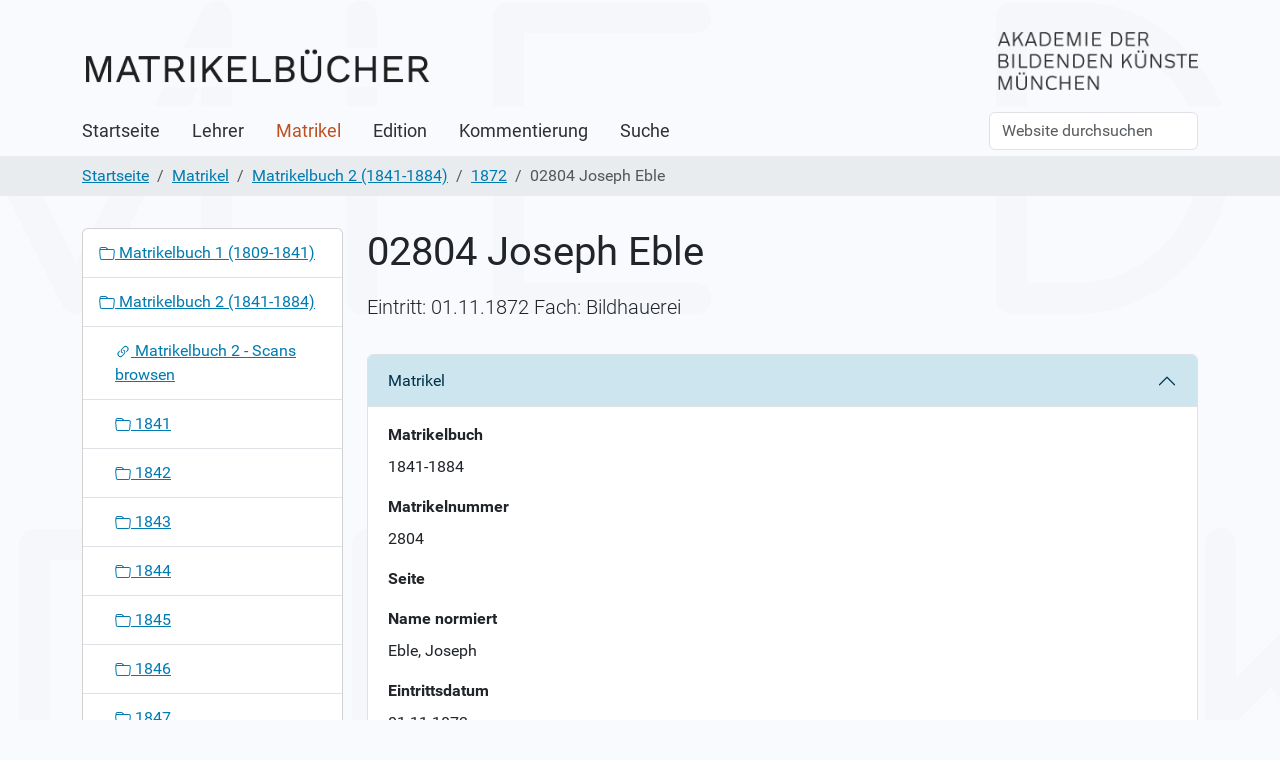

--- FILE ---
content_type: text/html;charset=utf-8
request_url: https://matrikel.adbk.de/matrikel/mb_1841-1884/jahr_1872/matrikel-02804
body_size: 11349
content:
<!DOCTYPE html>
<html xmlns="http://www.w3.org/1999/xhtml" class="h-100" lang="de" xml:lang="de">

  <head><meta http-equiv="Content-Type" content="text/html; charset=UTF-8" />
    <title>02804 Joseph Eble — Matrikeldatenbank</title>
    <link href="/++theme++barceloneta/++theme++barceloneta/barceloneta-apple-touch-icon.png" rel="apple-touch-icon" />
    <link href="/++theme++barceloneta/++theme++barceloneta/barceloneta-apple-touch-icon-144x144-precomposed.png" rel="apple-touch-icon-precomposed" sizes="144x144" />
    <link href="/++theme++barceloneta/++theme++barceloneta/barceloneta-apple-touch-icon-114x114-precomposed.png" rel="apple-touch-icon-precomposed" sizes="114x114" />
    <link href="/++theme++barceloneta/++theme++barceloneta/barceloneta-apple-touch-icon-72x72-precomposed.png" rel="apple-touch-icon-precomposed" sizes="72x72" />
    <link href="/++theme++barceloneta/++theme++barceloneta/barceloneta-apple-touch-icon-57x57-precomposed.png" rel="apple-touch-icon-precomposed" sizes="57x57" />
    <link href="/++theme++barceloneta/++theme++barceloneta/barceloneta-apple-touch-icon-precomposed.png" rel="apple-touch-icon-precomposed" />
  <meta charset="utf-8" /><meta name="twitter:card" content="summary" /><meta property="og:site_name" content="Matrikeldatenbank" /><meta property="og:title" content="02804 Joseph Eble" /><meta property="og:type" content="website" /><meta property="og:description" content="Eintritt: 01.11.1872 Fach: Bildhauerei" /><meta property="og:url" content="https://matrikel.adbk.de/matrikel/mb_1841-1884/jahr_1872/matrikel-02804" /><meta property="og:image" content="https://matrikel.adbk.de/@@site-logo/logo_neu.png" /><meta property="og:image:type" content="image/png" /><meta name="description" content="Eintritt: 01.11.1872 Fach: Bildhauerei" /><meta name="viewport" content="width=device-width, initial-scale=1.0" /><meta name="generator" content="Plone - https://plone.org/" /><link rel="canonical" href="https://matrikel.adbk.de/matrikel/mb_1841-1884/jahr_1872/matrikel-02804" /><link rel="preload icon" type="image/vnd.microsoft.icon" href="https://matrikel.adbk.de/favicon.ico?name=favicon.ico" /><link rel="mask-icon" href="https://matrikel.adbk.de/favicon.ico?name=favicon.ico" /><link href="https://matrikel.adbk.de/@@search" rel="search" title="Website durchsuchen" /><link data-bundle="faceted.jquery" href="https://matrikel.adbk.de/++webresource++d5804eac-48ee-5c69-8389-75ac65829cb3/++plone++facetednavigation/faceted-jquery.min.css" media="all" rel="stylesheet" type="text/css" /><link data-bundle="faceted.view" href="https://matrikel.adbk.de/++webresource++96c3556c-9d70-5d58-951a-ff5109db53b8/++plone++facetednavigation/faceted-view.min.css" media="all" rel="stylesheet" type="text/css" /><link data-bundle="faceted.edit" href="https://matrikel.adbk.de/++webresource++688bdb99-253c-5b8b-bd8b-90f9b92d6ab0/++plone++facetednavigation/faceted-edit.min.css" media="all" rel="stylesheet" type="text/css" /><link data-bundle="matrikel-bundle" href="https://matrikel.adbk.de/++webresource++7ead7c51-4385-53b8-b4bc-67e3aa1478f0/++plone++zikg.matrikel.content/matrikel.css" media="all" rel="stylesheet" type="text/css" /><link data-bundle="plone-fullscreen" href="https://matrikel.adbk.de/++webresource++ac83a459-aa2c-5a45-80a9-9d3e95ae0847/++plone++static/plone-fullscreen/fullscreen.css" media="all" rel="stylesheet" type="text/css" /><link data-bundle="diazo" href="https://matrikel.adbk.de/++webresource++18bf1aaf-13f2-5b24-8ec6-da6f5aae5b5a/++theme++barceloneta/css/barceloneta.min.css" media="all" rel="stylesheet" type="text/css" /><script data-bundle="matrikel-bundle" integrity="sha384-OLBgp1GsljhM2TJ+sbHjaiH9txEUvgdDTAzHv2P24donTt6/529l+9Ua0vFImLlb" src="https://matrikel.adbk.de/++webresource++4b7447a4-0315-5d0f-9ad9-c542a7ae0e9a/++plone++zikg.matrikel.content/matrikel.js"></script><script data-bundle="plone-formwidget-geolocation" integrity="sha384-xMgvhPDEXyzXrnmWKBnC+TXS/3fFGgGMZum7+zLZv/doxdrEg1tmii4BP44vbw/t" src="https://matrikel.adbk.de/++webresource++f1d8e050-964b-5294-aeea-8994c27d0891/++plone++plone.formwidget.geolocation/bundle-remote.min.js"></script><script data-bundle="plone-fullscreen" integrity="sha384-yAbXscL0aoE/0AkFhaGNz6d74lDy9Cz7PXfkWNqRnFm0/ewX0uoBBoyPBU5qW7Nr" src="https://matrikel.adbk.de/++webresource++6aa4c841-faf5-51e8-8109-90bd97e7aa07/++plone++static/plone-fullscreen/fullscreen.js"></script><script data-bundle="plone" integrity="sha384-T7C7Yovbvi1N4mUURIMkSdCYiheVGEeinkE0BbENGVeMKaPPPcwZk3djZfMKOEq/" src="https://matrikel.adbk.de/++webresource++34f34eab-a19d-533e-a464-ddf672c6f922/++plone++static/bundle-plone/bundle.min.js"></script><script async="True" data-bundle="faceted.jquery" defer="True" integrity="sha384-+qGflQMSXJ/QzzSLbNZztLDXxHmf8827UWsYvlJtX0GOhLQ45brwQ8kI2iqbMXa3" src="https://matrikel.adbk.de/++webresource++63cfd711-b569-56e9-9ddd-422f58e3d9c3/++plone++facetednavigation/faceted-jquery.min.js"></script><script async="True" data-bundle="faceted.view" defer="True" integrity="sha384-BP/v0aIl7CmHrSgzg7sVs62g5g1+dW6MPPjv6x1k4rJNZDIrL3T8dxSos0kUzGzt" src="https://matrikel.adbk.de/++webresource++09e0b31e-300a-599a-a589-ae4f34b73627/++plone++facetednavigation/faceted-view.min.js"></script><script async="True" data-bundle="faceted.edit" defer="True" integrity="sha384-vEz64MVbeerkh5k5x5CpPxZBe3O7ZML/rmSlWwicW7HjBmTOLtFVct6iPUKfHWDo" src="https://matrikel.adbk.de/++webresource++9ff7b2fc-bb60-5b7e-a094-49a1fe46d833/++plone++facetednavigation/faceted-edit.min.js"></script></head>

  <body class="d-flex flex-column h-100 col-content col-one frontend icons-on portaltype-zikg-matrikel-content-matrikeleintrag section-matrikel site-Plone subsection-mb_1841-1884 subsection-mb_1841-1884-jahr_1872 subsection-mb_1841-1884-jahr_1872-matrikel-02804 template-view thumbs-on userrole-anonymous viewpermission-view" id="visual-portal-wrapper" dir="ltr" data-base-url="https://matrikel.adbk.de/matrikel/mb_1841-1884/jahr_1872/matrikel-02804" data-view-url="https://matrikel.adbk.de/matrikel/mb_1841-1884/jahr_1872/matrikel-02804" data-portal-url="https://matrikel.adbk.de" data-i18ncatalogurl="https://matrikel.adbk.de/plonejsi18n" data-pat-pickadate="{&quot;date&quot;: {&quot;selectYears&quot;: 200}, &quot;time&quot;: {&quot;interval&quot;: 5 } }" data-pat-plone-modal="{&quot;actionOptions&quot;: {&quot;displayInModal&quot;: false}}"><div class="outer-wrapper flex-shrink-0">
      <header class="container d-flex pt-3 flex-column justify-content-between align-items-lg-start flex-lg-row" id="content-header">

        <div class="mb-3 d-flex justify-content-end" id="portal-top">
        <div id="portal-anontools">
  <ul class="list-inline">
    <li class="list-inline-item">
      <a title="Anmelden" href="https://matrikel.adbk.de/login" id="personaltools-login" icon="plone-login" class="pat-plone-modal" data-pat-plone-modal="{}">Anmelden</a>
    </li>
  </ul>
</div>
<div class="adbk_logo">
  <img src="++plone++zikg.matrikel.content/logo-akademie.png" />
</div>









      </div>

        <div class="pb-3 d-flex justify-content-between align-items-center order-lg-first w-auto" id="portal-logo-wrapper">
          <a id="portal-logo" title="Matrikeldatenbank" href="https://matrikel.adbk.de">
  <img alt="Matrikeldatenbank" src="https://matrikel.adbk.de/@@site-logo/logo_neu.png" title="Matrikeldatenbank" /></a>
          <div class="navbar navbar-expand-lg">
            <button class="navbar-toggler border-secondary" aria-controls="offcanvasNavbar" type="button" data-bs-target="#offcanvasNavbar" data-bs-toggle="offcanvas" aria-label="Toggle navigation">
              <span class="navbar-toggler-icon"></span>
            </button>
          </div>
        </div>

      </header>

      <div id="mainnavigation-wrapper">
        <div id="mainnavigation">
          <nav class="navbar navbar-expand-lg navbar-barceloneta pat-navigationmarker" id="portal-globalnav-wrapper">
            <div class="container">
              <div class="offcanvas offcanvas-end" id="offcanvasNavbar" aria-labelledby="offcanvasNavbarLabel" tabindex="-1">
                <div class="offcanvas-header justify-content-end">
                  <button class="btn-close btn-close-white text-reset" aria-label="Close" type="button" data-bs-dismiss="offcanvas"></button>
                </div>
                <div class="offcanvas-body align-items-center">
                  <ul class="navbar-nav me-auto" id="portal-globalnav">
    <li class="index_html nav-item"><a href="https://matrikel.adbk.de" class="state-None nav-link">Startseite</a></li><li class="lehrer nav-item"><a href="https://matrikel.adbk.de/lehrer" class="state-None nav-link">Lehrer</a></li><li class="matrikel nav-item"><a href="https://matrikel.adbk.de/matrikel" class="state-None nav-link">Matrikel</a></li><li class="edition nav-item"><a href="https://matrikel.adbk.de/edition" class="state-None nav-link">Edition</a></li><li class="kommentierung nav-item"><a href="https://matrikel.adbk.de/kommentierung" class="state-None nav-link">Kommentierung</a></li><li class="suche nav-item"><a href="https://matrikel.adbk.de/suche/#b_start=0" class="state-None nav-link">Suche</a></li>
  </ul>
                  <div class="d-flex flex-column position-relative" id="portal-searchbox">

  <form class="d-flex pat-livesearch show_images" id="searchGadget_form" action="https://matrikel.adbk.de/@@search" role="search" data-pat-livesearch="ajaxUrl:https://matrikel.adbk.de/@@ajax-search">

    <label class="hiddenStructure" for="searchGadget">Website durchsuchen</label>

    <input class="searchField form-control me-2" id="searchGadget" name="SearchableText" placeholder="Website durchsuchen" size="18" title="Website durchsuchen" type="text" />

    <button class="searchButton btn btn-outline-light" type="submit">Suche</button>

    <div class="hiddenStructure" id="portal-advanced-search">
      <a href="https://matrikel.adbk.de/@@search">Erweiterte Suche…</a>
    </div>

  </form>

</div>
                </div>
              </div>
            </div>
          </nav>
        </div>
      </div>

      <div class="principal" id="hero">
        <div class="container">
          <div class="gigantic">
          </div>
        </div>
      </div>

      <div id="above-content-wrapper">
        <div id="viewlet-above-content">
<nav id="portal-breadcrumbs" aria-label="breadcrumb">
  <div class="container">
    <ol class="breadcrumb">
      <li class="breadcrumb-item"><a href="https://matrikel.adbk.de">Startseite</a></li>
      
        <li class="breadcrumb-item"><a href="https://matrikel.adbk.de/matrikel">Matrikel</a></li>
        
      
        <li class="breadcrumb-item"><a href="https://matrikel.adbk.de/matrikel/mb_1841-1884">Matrikelbuch 2 (1841-1884)</a></li>
        
      
        <li class="breadcrumb-item"><a href="https://matrikel.adbk.de/matrikel/mb_1841-1884/jahr_1872">1872</a></li>
        
      
        
        <li class="breadcrumb-item active" aria-current="page">02804 Joseph Eble</li>
      
    </ol>
  </div>
</nav>
</div>
      </div>

      <div class="container">
        <div class="row">
          <aside class="col-12" id="global_statusmessage">
      

      <div>
      </div>
    </aside>
        </div>
        <main class="row" id="main-container">
          <section id="portal-column-content">

      

      

        

          <article id="content">

            

              <header>

                <div id="viewlet-above-content-title"><span id="social-tags-body" itemscope="" itemtype="http://schema.org/WebPage" style="display: none">
  <span itemprop="name">02804 Joseph Eble</span>
  <span itemprop="description">Eintritt: 01.11.1872 Fach: Bildhauerei</span>
  <span itemprop="url">https://matrikel.adbk.de/matrikel/mb_1841-1884/jahr_1872/matrikel-02804</span>
  <span itemprop="image">https://matrikel.adbk.de/@@site-logo/logo_neu.png</span>
</span>
</div>

                
                  <h1>02804 Joseph Eble</h1>

                

                <div id="viewlet-below-content-title">
</div>

                
                  <p class="lead">Eintritt: 01.11.1872 Fach: Bildhauerei</p>

                

                <div id="viewlet-below-content-description"></div>

              </header>

              <div id="viewlet-above-content-body">
</div>

              <div id="content-core">
                
      

        <div class="accordion" id="accordion" aria-multiselectable="true" role="tablist">
          
            <div class="accordion-item">
              <h2 class="accordion-header">
                <button class="accordion-button" aria-controls="matrikel" aria-expanded="true" type="button" data-bs-target="#matrikel" data-bs-toggle="collapse">Matrikel</button>
              </h2>
              <!-- End: panel-heading-->
              <div class="accordion-collapse collapse show" id="matrikel">
                <div class="accordion-body">
                  
                    <div class="mb-3 field fieldname-form.widgets.matrikelbuch widget-mode-display " id="formfield-form-widgets-matrikelbuch" data-fieldname="form.widgets.matrikelbuch">
  
  <b class="widget-label form-label d-block">
    Matrikelbuch
  </b>

  
    <span id="form-widgets-matrikelbuch" class="text-widget">1841-1884</span>



  

  

</div>

                    
                  
                    <div class="mb-3 field fieldname-form.widgets.matrikelnummer widget-mode-display " id="formfield-form-widgets-matrikelnummer" data-fieldname="form.widgets.matrikelnummer">
  
  <b class="widget-label form-label d-block">
    Matrikelnummer
  </b>

  
    <span id="form-widgets-matrikelnummer" class="text-widget">2804</span>



  

  

</div>

                    
                  
                    <div class="mb-3 field fieldname-form.widgets.seite widget-mode-display empty " id="formfield-form-widgets-seite" data-fieldname="form.widgets.seite">
  
  <b class="widget-label form-label d-block">
    Seite
  </b>

  
    <span id="form-widgets-seite" class="text-widget"></span>



  

  

</div>

                    
                  
                    <div class="mb-3 field fieldname-form.widgets.namenorm widget-mode-display " id="formfield-form-widgets-namenorm" data-fieldname="form.widgets.namenorm">
  
  <b class="widget-label form-label d-block">
    Name normiert
  </b>

  
    <span id="form-widgets-namenorm" class="text-widget">Eble, Joseph</span>



  

  

</div>

                    
                  
                    <div class="mb-3 field fieldname-form.widgets.eintrittnorm widget-mode-display " id="formfield-form-widgets-eintrittnorm" data-fieldname="form.widgets.eintrittnorm">
  
  <b class="widget-label form-label d-block">
    Eintrittsdatum
  </b>

  
    <span id="form-widgets-eintrittnorm" class="text-widget">01.11.1872</span>



  

  

</div>

                    
                  
                    <div class="mb-3 field fieldname-form.widgets.semester widget-mode-display empty " id="formfield-form-widgets-semester" data-fieldname="form.widgets.semester">
  
  <b class="widget-label form-label d-block">
    Semester
  </b>

  
    <span id="form-widgets-semester" class="text-widget"></span>



  

  

</div>

                    
                  
                    <div class="mb-3 field fieldname-form.widgets.fachnorm widget-mode-display " id="formfield-form-widgets-fachnorm" data-fieldname="form.widgets.fachnorm">
  
  <b class="widget-label form-label d-block">
    Fach normiert
  </b>

  
<span id="form-widgets-fachnorm" class="select-widget choice-field"><span class="selected-option">Bildhauerei</span></span>



  

  

</div>

                    
                  
                    
                    
                      <label class="horizontal" for="form-widgets-fachnorm">
                        URL Digitalisat
                      </label>
                      <div class="fieldErrorBox"></div>
                      <a href="http://daten.digitale-sammlungen.de/~db/bsb00004661/images/index.html?id=00004661&amp;fip=217.237.113.238&amp;no=&amp;seite=283">http://daten.digitale-sammlungen.de/~db/bsb00004661/images/index.html?id=00004661&amp;fip=217.237.113.238&amp;no=&amp;seite=283</a>
                    
                  
                </div>
                <!-- End: panel-body -->
              </div>
            </div><!-- End: panel -->
          
            <div class="accordion-item">
              <h2 class="accordion-header">
                <button class="accordion-button collapsed" aria-controls="quelle-matrikelbuch" aria-expanded="false" type="button" data-bs-target="#quelle-matrikelbuch" data-bs-toggle="collapse">Quelle Matrikelbuch</button>
              </h2>
              <!-- End: panel-heading-->
              <div class="accordion-collapse collapse" id="quelle-matrikelbuch">
                <div class="accordion-body">
                  
                    <div class="mb-3 field fieldname-form.widgets.name widget-mode-display " id="formfield-form-widgets-name" data-fieldname="form.widgets.name">
  
  <b class="widget-label form-label d-block">
    Name
  </b>

  
    <span id="form-widgets-name" class="text-widget">Eble</span>



  

  

</div>

                    
                  
                    <div class="mb-3 field fieldname-form.widgets.vorname widget-mode-display " id="formfield-form-widgets-vorname" data-fieldname="form.widgets.vorname">
  
  <b class="widget-label form-label d-block">
    Vorname
  </b>

  
    <span id="form-widgets-vorname" class="text-widget">Joseph</span>



  

  

</div>

                    
                  
                    <div class="mb-3 field fieldname-form.widgets.fach widget-mode-display " id="formfield-form-widgets-fach" data-fieldname="form.widgets.fach">
  
  <b class="widget-label form-label d-block">
    Fach bei Einschreibung
  </b>

  
    <span id="form-widgets-fach" class="text-widget">Bildhauerschule</span>



  

  

</div>

                    
                  
                    <div class="mb-3 field fieldname-form.widgets.lehrerBeiEintritt widget-mode-display empty " id="formfield-form-widgets-lehrerBeiEintritt" data-fieldname="form.widgets.lehrerBeiEintritt">
  
  <b class="widget-label form-label d-block">
    Lehrer bei Eintritt
  </b>

  


  

  

</div>

                    
                  
                    <div class="mb-3 field fieldname-form.widgets.eintritt widget-mode-display " id="formfield-form-widgets-eintritt" data-fieldname="form.widgets.eintritt">
  
  <b class="widget-label form-label d-block">
    Eintritt
  </b>

  
    <span id="form-widgets-eintritt" class="text-widget">01.11.1872</span>



  

  

</div>

                    
                  
                    <div class="mb-3 field fieldname-form.widgets.austritt widget-mode-display empty " id="formfield-form-widgets-austritt" data-fieldname="form.widgets.austritt">
  
  <b class="widget-label form-label d-block">
    Austritt
  </b>

  
    <span id="form-widgets-austritt" class="text-widget"></span>



  

  

</div>

                    
                  
                    <div class="mb-3 field fieldname-form.widgets.ort widget-mode-display " id="formfield-form-widgets-ort" data-fieldname="form.widgets.ort">
  
  <b class="widget-label form-label d-block">
    Herkunftsort laut Matrikel
  </b>

  
    <span id="form-widgets-ort" class="text-widget">aus Binswangen (Würtembg.)</span>



  

  

</div>

                    
                  
                    <div class="mb-3 field fieldname-form.widgets.geburtsdatummatrikel widget-mode-display empty " id="formfield-form-widgets-geburtsdatummatrikel" data-fieldname="form.widgets.geburtsdatummatrikel">
  
  <b class="widget-label form-label d-block">
    Geburtsdatum laut Matrikel
  </b>

  
    <span id="form-widgets-geburtsdatummatrikel" class="text-widget"></span>



  

  

</div>

                    
                  
                    <div class="mb-3 field fieldname-form.widgets.alter widget-mode-display " id="formfield-form-widgets-alter" data-fieldname="form.widgets.alter">
  
  <b class="widget-label form-label d-block">
    Alter
  </b>

  
    <span id="form-widgets-alter" class="text-widget">24</span>



  

  

</div>

                    
                  
                    <div class="mb-3 field fieldname-form.widgets.konfession widget-mode-display " id="formfield-form-widgets-konfession" data-fieldname="form.widgets.konfession">
  
  <b class="widget-label form-label d-block">
    Konfession
  </b>

  
    <span id="form-widgets-konfession" class="text-widget">katholisch</span>



  

  

</div>

                    
                  
                    <div class="mb-3 field fieldname-form.widgets.standeltern widget-mode-display " id="formfield-form-widgets-standeltern" data-fieldname="form.widgets.standeltern">
  
  <b class="widget-label form-label d-block">
    Stand der Eltern
  </b>

  
    <span id="form-widgets-standeltern" class="text-widget">dessen Vater: Weingärtner</span>



  

  

</div>

                    
                  
                    <div class="mb-3 field fieldname-form.widgets.adresse widget-mode-display empty " id="formfield-form-widgets-adresse" data-fieldname="form.widgets.adresse">
  
  <b class="widget-label form-label d-block">
    Adresse
  </b>

  
    <span id="form-widgets-adresse" class="text-widget"></span>



  

  

</div>

                    
                  
                    <div class="mb-3 field fieldname-form.widgets.eigenschaft widget-mode-display empty " id="formfield-form-widgets-eigenschaft" data-fieldname="form.widgets.eigenschaft">
  
  <b class="widget-label form-label d-block">
    Eigenschaft
  </b>

  
    <span id="form-widgets-eigenschaft" class="text-widget"></span>



  

  

</div>

                    
                  
                    <div class="mb-3 field fieldname-form.widgets.bemerkungen widget-mode-display " id="formfield-form-widgets-bemerkungen" data-fieldname="form.widgets.bemerkungen">
  
  <b class="widget-label form-label d-block">
    Bemerkungen
  </b>

  

  

  

</div>

                    
                  
                </div>
                <!-- End: panel-body -->
              </div>
            </div><!-- End: panel -->
          
            <div class="accordion-item">
              <h2 class="accordion-header">
                <button class="accordion-button collapsed" aria-controls="matrikel-info" aria-expanded="false" type="button" data-bs-target="#matrikel-info" data-bs-toggle="collapse">Ergänzende Informationen</button>
              </h2>
              <!-- End: panel-heading-->
              <div class="accordion-collapse collapse" id="matrikel-info">
                <div class="accordion-body">
                  
                    <div class="mb-3 field fieldname-form.widgets.weitereLehrer widget-mode-display empty " id="formfield-form-widgets-weitereLehrer" data-fieldname="form.widgets.weitereLehrer">
  
  <b class="widget-label form-label d-block">
    Weitere Lehrer
  </b>

  


  

  

</div>

                    
                  
                    <div class="mb-3 field fieldname-form.widgets.austrittnorm widget-mode-display empty " id="formfield-form-widgets-austrittnorm" data-fieldname="form.widgets.austrittnorm">
  
  <b class="widget-label form-label d-block">
    Austritt normiert
  </b>

  
    <span id="form-widgets-austrittnorm" class="text-widget"></span>



  

  

</div>

                    
                  
                    <div class="mb-3 field fieldname-form.widgets.geburtsdatum widget-mode-display empty " id="formfield-form-widgets-geburtsdatum" data-fieldname="form.widgets.geburtsdatum">
  
  <b class="widget-label form-label d-block">
    Geburtsdatum laut Sekundärliteratur
  </b>

  
    <span id="form-widgets-geburtsdatum" class="text-widget"></span>



  

  

</div>

                    
                  
                    <div class="mb-3 field fieldname-form.widgets.geburtsort widget-mode-display empty " id="formfield-form-widgets-geburtsort" data-fieldname="form.widgets.geburtsort">
  
  <b class="widget-label form-label d-block">
    Geburtsort laut Sekundärliteratur
  </b>

  
    <span id="form-widgets-geburtsort" class="text-widget"></span>



  

  

</div>

                    
                  
                    <div class="mb-3 field fieldname-form.widgets.sterbedatum widget-mode-display empty " id="formfield-form-widgets-sterbedatum" data-fieldname="form.widgets.sterbedatum">
  
  <b class="widget-label form-label d-block">
    Sterbedatum laut Sekundärliteratur
  </b>

  
    <span id="form-widgets-sterbedatum" class="text-widget"></span>



  

  

</div>

                    
                  
                    <div class="mb-3 field fieldname-form.widgets.sterbeort widget-mode-display empty " id="formfield-form-widgets-sterbeort" data-fieldname="form.widgets.sterbeort">
  
  <b class="widget-label form-label d-block">
    Sterbeort laut Sekundärliteratur
  </b>

  
    <span id="form-widgets-sterbeort" class="text-widget"></span>



  

  

</div>

                    
                  
                    <div class="mb-3 field fieldname-form.widgets.ortnorm widget-mode-display " id="formfield-form-widgets-ortnorm" data-fieldname="form.widgets.ortnorm">
  
  <b class="widget-label form-label d-block">
    Herkunftsort heutiger Name
  </b>

  
    <span id="form-widgets-ortnorm" class="text-widget">Binswangen</span>



  

  

</div>

                    
                  
                    <div class="mb-3 field fieldname-form.widgets.nationalitaet widget-mode-display " id="formfield-form-widgets-nationalitaet" data-fieldname="form.widgets.nationalitaet">
  
  <b class="widget-label form-label d-block">
    Herkunftsland historisch
  </b>

  
    <span id="form-widgets-nationalitaet" class="text-widget">Württemberg</span>



  

  

</div>

                    
                  
                    <div class="mb-3 field fieldname-form.widgets.nationalitaetnorm widget-mode-display " id="formfield-form-widgets-nationalitaetnorm" data-fieldname="form.widgets.nationalitaetnorm">
  
  <b class="widget-label form-label d-block">
    Herkunftsland heute
  </b>

  
    <span id="form-widgets-nationalitaetnorm" class="text-widget">Deutschland</span>



  

  

</div>

                    
                  
                    <div class="mb-3 field fieldname-form.widgets.konfessionnorm widget-mode-display " id="formfield-form-widgets-konfessionnorm" data-fieldname="form.widgets.konfessionnorm">
  
  <b class="widget-label form-label d-block">
    Konfession normiert
  </b>

  
<span id="form-widgets-konfessionnorm" class="select-widget choice-field"><span class="selected-option">Katholisch</span></span>



  

  

</div>

                    
                  
                    <div class="mb-3 field fieldname-form.widgets.biografie widget-mode-display " id="formfield-form-widgets-biografie" data-fieldname="form.widgets.biografie">
  
  <b class="widget-label form-label d-block">
    Biografie
  </b>

  

  

  

</div>

                    
                  
                    <div class="mb-3 field fieldname-form.widgets.pgnd widget-mode-display " id="formfield-form-widgets-pgnd" data-fieldname="form.widgets.pgnd">
  
  <b class="widget-label form-label d-block">
    GND Nummer
  </b>

  
    <span id="form-widgets-pgnd" class="text-widget">1079721797</span>



  

  

</div>

                    
                  
                </div>
                <!-- End: panel-body -->
              </div>
            </div><!-- End: panel -->
          
            <!-- End: panel -->
          


          <div class="accordion-item">
            <h2 class="accordion-header">
              <button class="accordion-button collapsed" aria-controls="weitere" aria-expanded="false" type="button" data-bs-target="#weitere" data-bs-toggle="collapse">Weitere Links</button>
            </h2>
            <!-- End: panel-heading-->
            <div class="accordion-collapse collapse" id="weitere">

              <!-- End: panel-heading-->
              <div class="accordion-body">
                <ul>
                  <li><a href=" http://www.bayerische-landesbibliothek-online.de/personen/person.html?PND=1079721797">BLO</a></li>
                  <li><a href=" https://portal.dnb.de/opac.htm?method=simpleSearch&amp;query=1079721797">DNB</a></li>
                  <li><a href=" http://tools.wmflabs.org/persondata/p/gnd/1079721797">Personensuche der Wikipedia</a></li>
                  <li>Beacon Service
                    <span class="pndaks seealso-ul" title="1079721797"></span></li>

                  <li><a href="https://artlibraries.on.worldcat.org/search?queryString=kw:Eble, Joseph">Art Discovery Suche</a></li>
                </ul>
                <!-- End: panel-body -->
              </div>
            </div><!-- End: panel -->
          </div>

          <div class="accordion-item">
            <h2 class="accordion-header">
              <button class="accordion-button collapsed" aria-controls="alle" aria-expanded="false" type="button" data-bs-target="#alle" data-bs-toggle="collapse">Alle Felder</button>
            </h2>
            <!-- End: panel-heading-->
            <div class="accordion-collapse collapse" id="alle">

              <!-- End: panel-heading-->
              <div class="accordion-body">


                <dl>
                  <h5>Matrikel</h5>
                  
                    <div class="mb-3 field fieldname-form.widgets.matrikelbuch widget-mode-display " id="formfield-form-widgets-matrikelbuch" data-fieldname="form.widgets.matrikelbuch">
  
  <b class="widget-label form-label d-block">
    Matrikelbuch
  </b>

  
    <span id="form-widgets-matrikelbuch" class="text-widget">1841-1884</span>



  

  

</div>

                  
                    <div class="mb-3 field fieldname-form.widgets.matrikelnummer widget-mode-display " id="formfield-form-widgets-matrikelnummer" data-fieldname="form.widgets.matrikelnummer">
  
  <b class="widget-label form-label d-block">
    Matrikelnummer
  </b>

  
    <span id="form-widgets-matrikelnummer" class="text-widget">2804</span>



  

  

</div>

                  
                    <div class="mb-3 field fieldname-form.widgets.seite widget-mode-display empty " id="formfield-form-widgets-seite" data-fieldname="form.widgets.seite">
  
  <b class="widget-label form-label d-block">
    Seite
  </b>

  
    <span id="form-widgets-seite" class="text-widget"></span>



  

  

</div>

                  
                    <div class="mb-3 field fieldname-form.widgets.namenorm widget-mode-display " id="formfield-form-widgets-namenorm" data-fieldname="form.widgets.namenorm">
  
  <b class="widget-label form-label d-block">
    Name normiert
  </b>

  
    <span id="form-widgets-namenorm" class="text-widget">Eble, Joseph</span>



  

  

</div>

                  
                    <div class="mb-3 field fieldname-form.widgets.eintrittnorm widget-mode-display " id="formfield-form-widgets-eintrittnorm" data-fieldname="form.widgets.eintrittnorm">
  
  <b class="widget-label form-label d-block">
    Eintrittsdatum
  </b>

  
    <span id="form-widgets-eintrittnorm" class="text-widget">01.11.1872</span>



  

  

</div>

                  
                    <div class="mb-3 field fieldname-form.widgets.semester widget-mode-display empty " id="formfield-form-widgets-semester" data-fieldname="form.widgets.semester">
  
  <b class="widget-label form-label d-block">
    Semester
  </b>

  
    <span id="form-widgets-semester" class="text-widget"></span>



  

  

</div>

                  
                    <div class="mb-3 field fieldname-form.widgets.fachnorm widget-mode-display " id="formfield-form-widgets-fachnorm" data-fieldname="form.widgets.fachnorm">
  
  <b class="widget-label form-label d-block">
    Fach normiert
  </b>

  
<span id="form-widgets-fachnorm" class="select-widget choice-field"><span class="selected-option">Bildhauerei</span></span>



  

  

</div>

                  
                    <div class="mb-3 field fieldname-form.widgets.pageurl widget-mode-display " id="formfield-form-widgets-pageurl" data-fieldname="form.widgets.pageurl">
  
  <b class="widget-label form-label d-block">
    URL Digitalisat
  </b>

  
    <span id="form-widgets-pageurl" class="text-widget">http://daten.digitale-sammlungen.de/~db/bsb00004661/images/index.html?id=00004661&amp;fip=217.237.113.238&amp;no=&amp;seite=283</span>



  

  

</div>

                  
                </dl>
                <dl>
                  <h5>Quelle Matrikelbuch</h5>
                  
                    <div class="mb-3 field fieldname-form.widgets.name widget-mode-display " id="formfield-form-widgets-name" data-fieldname="form.widgets.name">
  
  <b class="widget-label form-label d-block">
    Name
  </b>

  
    <span id="form-widgets-name" class="text-widget">Eble</span>



  

  

</div>

                  
                    <div class="mb-3 field fieldname-form.widgets.vorname widget-mode-display " id="formfield-form-widgets-vorname" data-fieldname="form.widgets.vorname">
  
  <b class="widget-label form-label d-block">
    Vorname
  </b>

  
    <span id="form-widgets-vorname" class="text-widget">Joseph</span>



  

  

</div>

                  
                    <div class="mb-3 field fieldname-form.widgets.fach widget-mode-display " id="formfield-form-widgets-fach" data-fieldname="form.widgets.fach">
  
  <b class="widget-label form-label d-block">
    Fach bei Einschreibung
  </b>

  
    <span id="form-widgets-fach" class="text-widget">Bildhauerschule</span>



  

  

</div>

                  
                    <div class="mb-3 field fieldname-form.widgets.lehrerBeiEintritt widget-mode-display empty " id="formfield-form-widgets-lehrerBeiEintritt" data-fieldname="form.widgets.lehrerBeiEintritt">
  
  <b class="widget-label form-label d-block">
    Lehrer bei Eintritt
  </b>

  


  

  

</div>

                  
                    <div class="mb-3 field fieldname-form.widgets.eintritt widget-mode-display " id="formfield-form-widgets-eintritt" data-fieldname="form.widgets.eintritt">
  
  <b class="widget-label form-label d-block">
    Eintritt
  </b>

  
    <span id="form-widgets-eintritt" class="text-widget">01.11.1872</span>



  

  

</div>

                  
                    <div class="mb-3 field fieldname-form.widgets.austritt widget-mode-display empty " id="formfield-form-widgets-austritt" data-fieldname="form.widgets.austritt">
  
  <b class="widget-label form-label d-block">
    Austritt
  </b>

  
    <span id="form-widgets-austritt" class="text-widget"></span>



  

  

</div>

                  
                    <div class="mb-3 field fieldname-form.widgets.ort widget-mode-display " id="formfield-form-widgets-ort" data-fieldname="form.widgets.ort">
  
  <b class="widget-label form-label d-block">
    Herkunftsort laut Matrikel
  </b>

  
    <span id="form-widgets-ort" class="text-widget">aus Binswangen (Würtembg.)</span>



  

  

</div>

                  
                    <div class="mb-3 field fieldname-form.widgets.geburtsdatummatrikel widget-mode-display empty " id="formfield-form-widgets-geburtsdatummatrikel" data-fieldname="form.widgets.geburtsdatummatrikel">
  
  <b class="widget-label form-label d-block">
    Geburtsdatum laut Matrikel
  </b>

  
    <span id="form-widgets-geburtsdatummatrikel" class="text-widget"></span>



  

  

</div>

                  
                    <div class="mb-3 field fieldname-form.widgets.alter widget-mode-display " id="formfield-form-widgets-alter" data-fieldname="form.widgets.alter">
  
  <b class="widget-label form-label d-block">
    Alter
  </b>

  
    <span id="form-widgets-alter" class="text-widget">24</span>



  

  

</div>

                  
                    <div class="mb-3 field fieldname-form.widgets.konfession widget-mode-display " id="formfield-form-widgets-konfession" data-fieldname="form.widgets.konfession">
  
  <b class="widget-label form-label d-block">
    Konfession
  </b>

  
    <span id="form-widgets-konfession" class="text-widget">katholisch</span>



  

  

</div>

                  
                    <div class="mb-3 field fieldname-form.widgets.standeltern widget-mode-display " id="formfield-form-widgets-standeltern" data-fieldname="form.widgets.standeltern">
  
  <b class="widget-label form-label d-block">
    Stand der Eltern
  </b>

  
    <span id="form-widgets-standeltern" class="text-widget">dessen Vater: Weingärtner</span>



  

  

</div>

                  
                    <div class="mb-3 field fieldname-form.widgets.adresse widget-mode-display empty " id="formfield-form-widgets-adresse" data-fieldname="form.widgets.adresse">
  
  <b class="widget-label form-label d-block">
    Adresse
  </b>

  
    <span id="form-widgets-adresse" class="text-widget"></span>



  

  

</div>

                  
                    <div class="mb-3 field fieldname-form.widgets.eigenschaft widget-mode-display empty " id="formfield-form-widgets-eigenschaft" data-fieldname="form.widgets.eigenschaft">
  
  <b class="widget-label form-label d-block">
    Eigenschaft
  </b>

  
    <span id="form-widgets-eigenschaft" class="text-widget"></span>



  

  

</div>

                  
                    <div class="mb-3 field fieldname-form.widgets.bemerkungen widget-mode-display " id="formfield-form-widgets-bemerkungen" data-fieldname="form.widgets.bemerkungen">
  
  <b class="widget-label form-label d-block">
    Bemerkungen
  </b>

  

  

  

</div>

                  
                </dl>
                <dl>
                  <h5>Ergänzende Informationen</h5>
                  
                    <div class="mb-3 field fieldname-form.widgets.weitereLehrer widget-mode-display empty " id="formfield-form-widgets-weitereLehrer" data-fieldname="form.widgets.weitereLehrer">
  
  <b class="widget-label form-label d-block">
    Weitere Lehrer
  </b>

  


  

  

</div>

                  
                    <div class="mb-3 field fieldname-form.widgets.austrittnorm widget-mode-display empty " id="formfield-form-widgets-austrittnorm" data-fieldname="form.widgets.austrittnorm">
  
  <b class="widget-label form-label d-block">
    Austritt normiert
  </b>

  
    <span id="form-widgets-austrittnorm" class="text-widget"></span>



  

  

</div>

                  
                    <div class="mb-3 field fieldname-form.widgets.geburtsdatum widget-mode-display empty " id="formfield-form-widgets-geburtsdatum" data-fieldname="form.widgets.geburtsdatum">
  
  <b class="widget-label form-label d-block">
    Geburtsdatum laut Sekundärliteratur
  </b>

  
    <span id="form-widgets-geburtsdatum" class="text-widget"></span>



  

  

</div>

                  
                    <div class="mb-3 field fieldname-form.widgets.geburtsort widget-mode-display empty " id="formfield-form-widgets-geburtsort" data-fieldname="form.widgets.geburtsort">
  
  <b class="widget-label form-label d-block">
    Geburtsort laut Sekundärliteratur
  </b>

  
    <span id="form-widgets-geburtsort" class="text-widget"></span>



  

  

</div>

                  
                    <div class="mb-3 field fieldname-form.widgets.sterbedatum widget-mode-display empty " id="formfield-form-widgets-sterbedatum" data-fieldname="form.widgets.sterbedatum">
  
  <b class="widget-label form-label d-block">
    Sterbedatum laut Sekundärliteratur
  </b>

  
    <span id="form-widgets-sterbedatum" class="text-widget"></span>



  

  

</div>

                  
                    <div class="mb-3 field fieldname-form.widgets.sterbeort widget-mode-display empty " id="formfield-form-widgets-sterbeort" data-fieldname="form.widgets.sterbeort">
  
  <b class="widget-label form-label d-block">
    Sterbeort laut Sekundärliteratur
  </b>

  
    <span id="form-widgets-sterbeort" class="text-widget"></span>



  

  

</div>

                  
                    <div class="mb-3 field fieldname-form.widgets.ortnorm widget-mode-display " id="formfield-form-widgets-ortnorm" data-fieldname="form.widgets.ortnorm">
  
  <b class="widget-label form-label d-block">
    Herkunftsort heutiger Name
  </b>

  
    <span id="form-widgets-ortnorm" class="text-widget">Binswangen</span>



  

  

</div>

                  
                    <div class="mb-3 field fieldname-form.widgets.nationalitaet widget-mode-display " id="formfield-form-widgets-nationalitaet" data-fieldname="form.widgets.nationalitaet">
  
  <b class="widget-label form-label d-block">
    Herkunftsland historisch
  </b>

  
    <span id="form-widgets-nationalitaet" class="text-widget">Württemberg</span>



  

  

</div>

                  
                    <div class="mb-3 field fieldname-form.widgets.nationalitaetnorm widget-mode-display " id="formfield-form-widgets-nationalitaetnorm" data-fieldname="form.widgets.nationalitaetnorm">
  
  <b class="widget-label form-label d-block">
    Herkunftsland heute
  </b>

  
    <span id="form-widgets-nationalitaetnorm" class="text-widget">Deutschland</span>



  

  

</div>

                  
                    <div class="mb-3 field fieldname-form.widgets.konfessionnorm widget-mode-display " id="formfield-form-widgets-konfessionnorm" data-fieldname="form.widgets.konfessionnorm">
  
  <b class="widget-label form-label d-block">
    Konfession normiert
  </b>

  
<span id="form-widgets-konfessionnorm" class="select-widget choice-field"><span class="selected-option">Katholisch</span></span>



  

  

</div>

                  
                    <div class="mb-3 field fieldname-form.widgets.biografie widget-mode-display " id="formfield-form-widgets-biografie" data-fieldname="form.widgets.biografie">
  
  <b class="widget-label form-label d-block">
    Biografie
  </b>

  

  

  

</div>

                  
                    <div class="mb-3 field fieldname-form.widgets.pgnd widget-mode-display " id="formfield-form-widgets-pgnd" data-fieldname="form.widgets.pgnd">
  
  <b class="widget-label form-label d-block">
    GND Nummer
  </b>

  
    <span id="form-widgets-pgnd" class="text-widget">1079721797</span>



  

  

</div>

                  
                </dl>
                <dl>
                  <h5>Interne Informationen</h5>
                  
                    <div class="mb-3 field fieldname-form.widgets.hidaid widget-mode-display empty " id="formfield-form-widgets-hidaid" data-fieldname="form.widgets.hidaid">
  
  <b class="widget-label form-label d-block">
    HiDA ID
  </b>

  
    <span id="form-widgets-hidaid" class="text-widget"></span>



  

  

</div>

                  
                    <div class="mb-3 field fieldname-form.widgets.geschlecht widget-mode-display " id="formfield-form-widgets-geschlecht" data-fieldname="form.widgets.geschlecht">
  
  <b class="widget-label form-label d-block">
    Geschlecht
  </b>

  
<span id="form-widgets-geschlecht" class="select-widget choice-field"><span class="selected-option">männlich</span></span>



  

  

</div>

                  
                    <div class="mb-3 field fieldname-form.widgets.geoort widget-mode-display " id="formfield-form-widgets-geoort" data-fieldname="form.widgets.geoort">
  
  <b class="widget-label form-label d-block">
    Geo Ort
  </b>

  
    <span id="form-widgets-geoort" class="text-widget">Binswangen, Erlenbach, Germany</span>



  

  

</div>

                  
                    <div class="mb-3 field fieldname-form.widgets.bemerkungenintern widget-mode-display " id="formfield-form-widgets-bemerkungenintern" data-fieldname="form.widgets.bemerkungenintern">
  
  <b class="widget-label form-label d-block">
    Bemerkungen intern
  </b>

  

  

  

</div>

                  
                    <div class="mb-3 field fieldname-form.widgets.bilder widget-mode-display " id="formfield-form-widgets-bilder" data-fieldname="form.widgets.bilder">
  
  <b class="widget-label form-label d-block">
    Bilder
  </b>

  
  <span class="textarea-widget" id="form-widgets-bilder">[]</span>



  

  

</div>

                  
                    <div class="mb-3 field fieldname-form.widgets.eintrittjahr widget-mode-display " id="formfield-form-widgets-eintrittjahr" data-fieldname="form.widgets.eintrittjahr">
  
  <b class="widget-label form-label d-block">
    Eintritt Jahr
  </b>

  
    <span id="form-widgets-eintrittjahr" class="text-widget">1872</span>



  

  

</div>

                  
                </dl>

              </div>
              <!-- End: panel-body -->
            </div>
          </div><!-- End: panel -->




        </div><!-- End: panel-group-->

        <div class="py-3">
          <div class="mb-3 field fieldname-form.widgets.IGeolocatable.geolocation widget-mode-display " id="formfield-form-widgets-IGeolocatable-geolocation" data-fieldname="form.widgets.IGeolocatable.geolocation">
  
  <b class="widget-label form-label d-block">
    Geographische Verortung
  </b>

  
  <div class="geolocation_wrapper">
    
    <div class="pat-leaflet map" data-geojson="{&quot;type&quot;: &quot;FeatureCollection&quot;, &quot;features&quot;: [{&quot;type&quot;: &quot;Feature&quot;, &quot;properties&quot;: {&quot;popup&quot;: &quot;\n\n  &lt;h3&gt;02804 Joseph Eble&lt;/h3&gt;&lt;p&gt;Eintritt: 01.11.1872 Fach: Bildhauerei&lt;/p&gt;\n\n\n&quot;, &quot;main&quot;: true}, &quot;geometry&quot;: {&quot;type&quot;: &quot;Point&quot;, &quot;coordinates&quot;: [9.259734, 49.173992]}}]}" data-pat-leaflet="{&quot;fullscreencontrol&quot;: true, &quot;locatecontrol&quot;: false, &quot;zoomcontrol&quot;: true, &quot;minimap&quot;: true, &quot;addmarker&quot;: false, &quot;geosearch&quot;: true, &quot;geosearch_provider&quot;: &quot;nominatim&quot;, &quot;default_map_layer&quot;: &quot;OpenStreetMap.Mapnik&quot;, &quot;map_layers&quot;: [{&quot;title&quot;: &quot;OpenStreetMap.Mapnik&quot;, &quot;id&quot;: &quot;OpenStreetMap.Mapnik&quot;}, {&quot;title&quot;: &quot;Esri.WorldImagery&quot;, &quot;id&quot;: &quot;Esri.WorldImagery&quot;}, {&quot;title&quot;: &quot;CartoDB.DarkMatter&quot;, &quot;id&quot;: &quot;CartoDB.DarkMatter&quot;}], &quot;latitude&quot;: 49.173992, &quot;longitude&quot;: 9.259734, &quot;zoom&quot;: 14}"></div>
  </div>



  

  

</div>

        </div>

        <div class="mt-3 p-3 border bg-light text-dark">
          <h4>Empfohlene Zitierweise</h4>
          <div>
            <span>02804 Joseph Eble</span>, Matrikelbuch
            <span>1841-1884</span>,
            <span></span><br />
            <span>https://matrikel.adbk.de/matrikel/mb_1841-1884/jahr_1872/matrikel-02804</span>
            <br />
	        (Zugriff vom
            <span>15/01/26</span>)
          </div>
          
          
        </div>

      
    
              </div>

              <div id="viewlet-below-content-body">






</div>

            
            <footer>
              <div id="viewlet-below-content">




  <div class="pat-discussion">
    <div class="reply">
      <form action="https://matrikel.adbk.de/login_form?came_from=https%3A//matrikel.adbk.de/matrikel/mb_1841-1884/jahr_1872/matrikel-02804/view">
        <button class="btn btn-primary mb-3" type="submit" value="Zum Kommentieren melden Sie sich bitte an.">Zum Kommentieren melden Sie sich bitte an.</button>
      </form>
    </div>

    

    

    
  </div>



</div>
            </footer>
          </article>
        
      

      
    </section>
          <aside id="portal-column-one">
          
      
        
  <div class="portletWrapper" id="portletwrapper-706c6f6e652e6c656674636f6c756d6e0a636f6e746578740a2f506c6f6e650a6e617669676174696f6e" data-portlethash="706c6f6e652e6c656674636f6c756d6e0a636f6e746578740a2f506c6f6e650a6e617669676174696f6e">

  <div class="card portlet portletNavigationTree">

    <div class="card-header hiddenStructure">
      <a class="tile" href="https://matrikel.adbk.de/sitemap">Navigation</a>
    </div>

    <nav class="card-body">
      <ul class="navTree navTreeLevel0">
        
        

  
    
      <li class="navTreeItem visualNoMarker navTreeFolderish section-mb_1809-1841">

        

          <a href="https://matrikel.adbk.de/matrikel/mb_1809-1841" title="" class="state-published navTreeFolderish contenttype-folder">

            <svg xmlns="http://www.w3.org/2000/svg" width="16" height="16" fill="currentColor" class="plone-icon  bi bi-folder" viewbox="0 0 16 16">
  <path d="M.54 3.87.5 3a2 2 0 0 1 2-2h3.672a2 2 0 0 1 1.414.586l.828.828A2 2 0 0 0 9.828 3h3.982a2 2 0 0 1 1.992 2.181l-.637 7A2 2 0 0 1 13.174 14H2.826a2 2 0 0 1-1.991-1.819l-.637-7a2 2 0 0 1 .342-1.31zM2.19 4a1 1 0 0 0-.996 1.09l.637 7a1 1 0 0 0 .995.91h10.348a1 1 0 0 0 .995-.91l.637-7A1 1 0 0 0 13.81 4zm4.69-1.707A1 1 0 0 0 6.172 2H2.5a1 1 0 0 0-1 .981l.006.139q.323-.119.684-.12h5.396z"></path>
</svg>

            

            

            Matrikelbuch 1 (1809-1841)
          </a>
          

        
      </li>
    
      <li class="navTreeItem visualNoMarker navTreeItemInPath navTreeFolderish section-mb_1841-1884">

        

          <a href="https://matrikel.adbk.de/matrikel/mb_1841-1884" title="" class="state-published navTreeItemInPath navTreeFolderish contenttype-folder">

            <svg xmlns="http://www.w3.org/2000/svg" width="16" height="16" fill="currentColor" class="plone-icon  bi bi-folder" viewbox="0 0 16 16">
  <path d="M.54 3.87.5 3a2 2 0 0 1 2-2h3.672a2 2 0 0 1 1.414.586l.828.828A2 2 0 0 0 9.828 3h3.982a2 2 0 0 1 1.992 2.181l-.637 7A2 2 0 0 1 13.174 14H2.826a2 2 0 0 1-1.991-1.819l-.637-7a2 2 0 0 1 .342-1.31zM2.19 4a1 1 0 0 0-.996 1.09l.637 7a1 1 0 0 0 .995.91h10.348a1 1 0 0 0 .995-.91l.637-7A1 1 0 0 0 13.81 4zm4.69-1.707A1 1 0 0 0 6.172 2H2.5a1 1 0 0 0-1 .981l.006.139q.323-.119.684-.12h5.396z"></path>
</svg>

            

            

            Matrikelbuch 2 (1841-1884)
          </a>
          
            <ul class="navTree navTreeLevel1">
              

  
    
      <li class="navTreeItem visualNoMarker section-matrikelbuch-2-scans-browsen">

        

          <a href="http://daten.digitale-sammlungen.de/bsb00004661/image_1" title="" class="state-published contenttype-link">

            <svg xmlns="http://www.w3.org/2000/svg" width="16" height="16" fill="currentColor" class="plone-icon  bi bi-link-45deg" viewbox="0 0 16 16">
  <path d="M4.715 6.542 3.343 7.914a3 3 0 1 0 4.243 4.243l1.828-1.829A3 3 0 0 0 8.586 5.5L8 6.086a1 1 0 0 0-.154.199 2 2 0 0 1 .861 3.337L6.88 11.45a2 2 0 1 1-2.83-2.83l.793-.792a4 4 0 0 1-.128-1.287z"></path>
  <path d="M6.586 4.672A3 3 0 0 0 7.414 9.5l.775-.776a2 2 0 0 1-.896-3.346L9.12 3.55a2 2 0 1 1 2.83 2.83l-.793.792c.112.42.155.855.128 1.287l1.372-1.372a3 3 0 1 0-4.243-4.243z"></path>
</svg>

            

            

            Matrikelbuch 2 - Scans browsen
          </a>
          

        
      </li>
    
      <li class="navTreeItem visualNoMarker navTreeFolderish section-jahr_1841">

        

          <a href="https://matrikel.adbk.de/matrikel/mb_1841-1884/jahr_1841" title="" class="state-published navTreeFolderish contenttype-folder">

            <svg xmlns="http://www.w3.org/2000/svg" width="16" height="16" fill="currentColor" class="plone-icon  bi bi-folder" viewbox="0 0 16 16">
  <path d="M.54 3.87.5 3a2 2 0 0 1 2-2h3.672a2 2 0 0 1 1.414.586l.828.828A2 2 0 0 0 9.828 3h3.982a2 2 0 0 1 1.992 2.181l-.637 7A2 2 0 0 1 13.174 14H2.826a2 2 0 0 1-1.991-1.819l-.637-7a2 2 0 0 1 .342-1.31zM2.19 4a1 1 0 0 0-.996 1.09l.637 7a1 1 0 0 0 .995.91h10.348a1 1 0 0 0 .995-.91l.637-7A1 1 0 0 0 13.81 4zm4.69-1.707A1 1 0 0 0 6.172 2H2.5a1 1 0 0 0-1 .981l.006.139q.323-.119.684-.12h5.396z"></path>
</svg>

            

            

            1841
          </a>
          

        
      </li>
    
      <li class="navTreeItem visualNoMarker navTreeFolderish section-jahr_1842">

        

          <a href="https://matrikel.adbk.de/matrikel/mb_1841-1884/jahr_1842" title="" class="state-published navTreeFolderish contenttype-folder">

            <svg xmlns="http://www.w3.org/2000/svg" width="16" height="16" fill="currentColor" class="plone-icon  bi bi-folder" viewbox="0 0 16 16">
  <path d="M.54 3.87.5 3a2 2 0 0 1 2-2h3.672a2 2 0 0 1 1.414.586l.828.828A2 2 0 0 0 9.828 3h3.982a2 2 0 0 1 1.992 2.181l-.637 7A2 2 0 0 1 13.174 14H2.826a2 2 0 0 1-1.991-1.819l-.637-7a2 2 0 0 1 .342-1.31zM2.19 4a1 1 0 0 0-.996 1.09l.637 7a1 1 0 0 0 .995.91h10.348a1 1 0 0 0 .995-.91l.637-7A1 1 0 0 0 13.81 4zm4.69-1.707A1 1 0 0 0 6.172 2H2.5a1 1 0 0 0-1 .981l.006.139q.323-.119.684-.12h5.396z"></path>
</svg>

            

            

            1842
          </a>
          

        
      </li>
    
      <li class="navTreeItem visualNoMarker navTreeFolderish section-jahr_1843">

        

          <a href="https://matrikel.adbk.de/matrikel/mb_1841-1884/jahr_1843" title="" class="state-published navTreeFolderish contenttype-folder">

            <svg xmlns="http://www.w3.org/2000/svg" width="16" height="16" fill="currentColor" class="plone-icon  bi bi-folder" viewbox="0 0 16 16">
  <path d="M.54 3.87.5 3a2 2 0 0 1 2-2h3.672a2 2 0 0 1 1.414.586l.828.828A2 2 0 0 0 9.828 3h3.982a2 2 0 0 1 1.992 2.181l-.637 7A2 2 0 0 1 13.174 14H2.826a2 2 0 0 1-1.991-1.819l-.637-7a2 2 0 0 1 .342-1.31zM2.19 4a1 1 0 0 0-.996 1.09l.637 7a1 1 0 0 0 .995.91h10.348a1 1 0 0 0 .995-.91l.637-7A1 1 0 0 0 13.81 4zm4.69-1.707A1 1 0 0 0 6.172 2H2.5a1 1 0 0 0-1 .981l.006.139q.323-.119.684-.12h5.396z"></path>
</svg>

            

            

            1843
          </a>
          

        
      </li>
    
      <li class="navTreeItem visualNoMarker navTreeFolderish section-jahr_1844">

        

          <a href="https://matrikel.adbk.de/matrikel/mb_1841-1884/jahr_1844" title="" class="state-published navTreeFolderish contenttype-folder">

            <svg xmlns="http://www.w3.org/2000/svg" width="16" height="16" fill="currentColor" class="plone-icon  bi bi-folder" viewbox="0 0 16 16">
  <path d="M.54 3.87.5 3a2 2 0 0 1 2-2h3.672a2 2 0 0 1 1.414.586l.828.828A2 2 0 0 0 9.828 3h3.982a2 2 0 0 1 1.992 2.181l-.637 7A2 2 0 0 1 13.174 14H2.826a2 2 0 0 1-1.991-1.819l-.637-7a2 2 0 0 1 .342-1.31zM2.19 4a1 1 0 0 0-.996 1.09l.637 7a1 1 0 0 0 .995.91h10.348a1 1 0 0 0 .995-.91l.637-7A1 1 0 0 0 13.81 4zm4.69-1.707A1 1 0 0 0 6.172 2H2.5a1 1 0 0 0-1 .981l.006.139q.323-.119.684-.12h5.396z"></path>
</svg>

            

            

            1844
          </a>
          

        
      </li>
    
      <li class="navTreeItem visualNoMarker navTreeFolderish section-jahr_1845">

        

          <a href="https://matrikel.adbk.de/matrikel/mb_1841-1884/jahr_1845" title="" class="state-published navTreeFolderish contenttype-folder">

            <svg xmlns="http://www.w3.org/2000/svg" width="16" height="16" fill="currentColor" class="plone-icon  bi bi-folder" viewbox="0 0 16 16">
  <path d="M.54 3.87.5 3a2 2 0 0 1 2-2h3.672a2 2 0 0 1 1.414.586l.828.828A2 2 0 0 0 9.828 3h3.982a2 2 0 0 1 1.992 2.181l-.637 7A2 2 0 0 1 13.174 14H2.826a2 2 0 0 1-1.991-1.819l-.637-7a2 2 0 0 1 .342-1.31zM2.19 4a1 1 0 0 0-.996 1.09l.637 7a1 1 0 0 0 .995.91h10.348a1 1 0 0 0 .995-.91l.637-7A1 1 0 0 0 13.81 4zm4.69-1.707A1 1 0 0 0 6.172 2H2.5a1 1 0 0 0-1 .981l.006.139q.323-.119.684-.12h5.396z"></path>
</svg>

            

            

            1845
          </a>
          

        
      </li>
    
      <li class="navTreeItem visualNoMarker navTreeFolderish section-jahr_1846">

        

          <a href="https://matrikel.adbk.de/matrikel/mb_1841-1884/jahr_1846" title="" class="state-published navTreeFolderish contenttype-folder">

            <svg xmlns="http://www.w3.org/2000/svg" width="16" height="16" fill="currentColor" class="plone-icon  bi bi-folder" viewbox="0 0 16 16">
  <path d="M.54 3.87.5 3a2 2 0 0 1 2-2h3.672a2 2 0 0 1 1.414.586l.828.828A2 2 0 0 0 9.828 3h3.982a2 2 0 0 1 1.992 2.181l-.637 7A2 2 0 0 1 13.174 14H2.826a2 2 0 0 1-1.991-1.819l-.637-7a2 2 0 0 1 .342-1.31zM2.19 4a1 1 0 0 0-.996 1.09l.637 7a1 1 0 0 0 .995.91h10.348a1 1 0 0 0 .995-.91l.637-7A1 1 0 0 0 13.81 4zm4.69-1.707A1 1 0 0 0 6.172 2H2.5a1 1 0 0 0-1 .981l.006.139q.323-.119.684-.12h5.396z"></path>
</svg>

            

            

            1846
          </a>
          

        
      </li>
    
      <li class="navTreeItem visualNoMarker navTreeFolderish section-jahr_1847">

        

          <a href="https://matrikel.adbk.de/matrikel/mb_1841-1884/jahr_1847" title="" class="state-published navTreeFolderish contenttype-folder">

            <svg xmlns="http://www.w3.org/2000/svg" width="16" height="16" fill="currentColor" class="plone-icon  bi bi-folder" viewbox="0 0 16 16">
  <path d="M.54 3.87.5 3a2 2 0 0 1 2-2h3.672a2 2 0 0 1 1.414.586l.828.828A2 2 0 0 0 9.828 3h3.982a2 2 0 0 1 1.992 2.181l-.637 7A2 2 0 0 1 13.174 14H2.826a2 2 0 0 1-1.991-1.819l-.637-7a2 2 0 0 1 .342-1.31zM2.19 4a1 1 0 0 0-.996 1.09l.637 7a1 1 0 0 0 .995.91h10.348a1 1 0 0 0 .995-.91l.637-7A1 1 0 0 0 13.81 4zm4.69-1.707A1 1 0 0 0 6.172 2H2.5a1 1 0 0 0-1 .981l.006.139q.323-.119.684-.12h5.396z"></path>
</svg>

            

            

            1847
          </a>
          

        
      </li>
    
      <li class="navTreeItem visualNoMarker navTreeFolderish section-jahr_1848">

        

          <a href="https://matrikel.adbk.de/matrikel/mb_1841-1884/jahr_1848" title="" class="state-published navTreeFolderish contenttype-folder">

            <svg xmlns="http://www.w3.org/2000/svg" width="16" height="16" fill="currentColor" class="plone-icon  bi bi-folder" viewbox="0 0 16 16">
  <path d="M.54 3.87.5 3a2 2 0 0 1 2-2h3.672a2 2 0 0 1 1.414.586l.828.828A2 2 0 0 0 9.828 3h3.982a2 2 0 0 1 1.992 2.181l-.637 7A2 2 0 0 1 13.174 14H2.826a2 2 0 0 1-1.991-1.819l-.637-7a2 2 0 0 1 .342-1.31zM2.19 4a1 1 0 0 0-.996 1.09l.637 7a1 1 0 0 0 .995.91h10.348a1 1 0 0 0 .995-.91l.637-7A1 1 0 0 0 13.81 4zm4.69-1.707A1 1 0 0 0 6.172 2H2.5a1 1 0 0 0-1 .981l.006.139q.323-.119.684-.12h5.396z"></path>
</svg>

            

            

            1848
          </a>
          

        
      </li>
    
      <li class="navTreeItem visualNoMarker navTreeFolderish section-jahr_1849">

        

          <a href="https://matrikel.adbk.de/matrikel/mb_1841-1884/jahr_1849" title="" class="state-published navTreeFolderish contenttype-folder">

            <svg xmlns="http://www.w3.org/2000/svg" width="16" height="16" fill="currentColor" class="plone-icon  bi bi-folder" viewbox="0 0 16 16">
  <path d="M.54 3.87.5 3a2 2 0 0 1 2-2h3.672a2 2 0 0 1 1.414.586l.828.828A2 2 0 0 0 9.828 3h3.982a2 2 0 0 1 1.992 2.181l-.637 7A2 2 0 0 1 13.174 14H2.826a2 2 0 0 1-1.991-1.819l-.637-7a2 2 0 0 1 .342-1.31zM2.19 4a1 1 0 0 0-.996 1.09l.637 7a1 1 0 0 0 .995.91h10.348a1 1 0 0 0 .995-.91l.637-7A1 1 0 0 0 13.81 4zm4.69-1.707A1 1 0 0 0 6.172 2H2.5a1 1 0 0 0-1 .981l.006.139q.323-.119.684-.12h5.396z"></path>
</svg>

            

            

            1849
          </a>
          

        
      </li>
    
      <li class="navTreeItem visualNoMarker navTreeFolderish section-jahr_1850">

        

          <a href="https://matrikel.adbk.de/matrikel/mb_1841-1884/jahr_1850" title="" class="state-published navTreeFolderish contenttype-folder">

            <svg xmlns="http://www.w3.org/2000/svg" width="16" height="16" fill="currentColor" class="plone-icon  bi bi-folder" viewbox="0 0 16 16">
  <path d="M.54 3.87.5 3a2 2 0 0 1 2-2h3.672a2 2 0 0 1 1.414.586l.828.828A2 2 0 0 0 9.828 3h3.982a2 2 0 0 1 1.992 2.181l-.637 7A2 2 0 0 1 13.174 14H2.826a2 2 0 0 1-1.991-1.819l-.637-7a2 2 0 0 1 .342-1.31zM2.19 4a1 1 0 0 0-.996 1.09l.637 7a1 1 0 0 0 .995.91h10.348a1 1 0 0 0 .995-.91l.637-7A1 1 0 0 0 13.81 4zm4.69-1.707A1 1 0 0 0 6.172 2H2.5a1 1 0 0 0-1 .981l.006.139q.323-.119.684-.12h5.396z"></path>
</svg>

            

            

            1850
          </a>
          

        
      </li>
    
      <li class="navTreeItem visualNoMarker navTreeFolderish section-jahr_1851">

        

          <a href="https://matrikel.adbk.de/matrikel/mb_1841-1884/jahr_1851" title="" class="state-published navTreeFolderish contenttype-folder">

            <svg xmlns="http://www.w3.org/2000/svg" width="16" height="16" fill="currentColor" class="plone-icon  bi bi-folder" viewbox="0 0 16 16">
  <path d="M.54 3.87.5 3a2 2 0 0 1 2-2h3.672a2 2 0 0 1 1.414.586l.828.828A2 2 0 0 0 9.828 3h3.982a2 2 0 0 1 1.992 2.181l-.637 7A2 2 0 0 1 13.174 14H2.826a2 2 0 0 1-1.991-1.819l-.637-7a2 2 0 0 1 .342-1.31zM2.19 4a1 1 0 0 0-.996 1.09l.637 7a1 1 0 0 0 .995.91h10.348a1 1 0 0 0 .995-.91l.637-7A1 1 0 0 0 13.81 4zm4.69-1.707A1 1 0 0 0 6.172 2H2.5a1 1 0 0 0-1 .981l.006.139q.323-.119.684-.12h5.396z"></path>
</svg>

            

            

            1851
          </a>
          

        
      </li>
    
      <li class="navTreeItem visualNoMarker navTreeFolderish section-jahr_1852">

        

          <a href="https://matrikel.adbk.de/matrikel/mb_1841-1884/jahr_1852" title="" class="state-published navTreeFolderish contenttype-folder">

            <svg xmlns="http://www.w3.org/2000/svg" width="16" height="16" fill="currentColor" class="plone-icon  bi bi-folder" viewbox="0 0 16 16">
  <path d="M.54 3.87.5 3a2 2 0 0 1 2-2h3.672a2 2 0 0 1 1.414.586l.828.828A2 2 0 0 0 9.828 3h3.982a2 2 0 0 1 1.992 2.181l-.637 7A2 2 0 0 1 13.174 14H2.826a2 2 0 0 1-1.991-1.819l-.637-7a2 2 0 0 1 .342-1.31zM2.19 4a1 1 0 0 0-.996 1.09l.637 7a1 1 0 0 0 .995.91h10.348a1 1 0 0 0 .995-.91l.637-7A1 1 0 0 0 13.81 4zm4.69-1.707A1 1 0 0 0 6.172 2H2.5a1 1 0 0 0-1 .981l.006.139q.323-.119.684-.12h5.396z"></path>
</svg>

            

            

            1852
          </a>
          

        
      </li>
    
      <li class="navTreeItem visualNoMarker navTreeFolderish section-jahr_1853">

        

          <a href="https://matrikel.adbk.de/matrikel/mb_1841-1884/jahr_1853" title="" class="state-published navTreeFolderish contenttype-folder">

            <svg xmlns="http://www.w3.org/2000/svg" width="16" height="16" fill="currentColor" class="plone-icon  bi bi-folder" viewbox="0 0 16 16">
  <path d="M.54 3.87.5 3a2 2 0 0 1 2-2h3.672a2 2 0 0 1 1.414.586l.828.828A2 2 0 0 0 9.828 3h3.982a2 2 0 0 1 1.992 2.181l-.637 7A2 2 0 0 1 13.174 14H2.826a2 2 0 0 1-1.991-1.819l-.637-7a2 2 0 0 1 .342-1.31zM2.19 4a1 1 0 0 0-.996 1.09l.637 7a1 1 0 0 0 .995.91h10.348a1 1 0 0 0 .995-.91l.637-7A1 1 0 0 0 13.81 4zm4.69-1.707A1 1 0 0 0 6.172 2H2.5a1 1 0 0 0-1 .981l.006.139q.323-.119.684-.12h5.396z"></path>
</svg>

            

            

            1853
          </a>
          

        
      </li>
    
      <li class="navTreeItem visualNoMarker navTreeFolderish section-jahr_1854">

        

          <a href="https://matrikel.adbk.de/matrikel/mb_1841-1884/jahr_1854" title="" class="state-published navTreeFolderish contenttype-folder">

            <svg xmlns="http://www.w3.org/2000/svg" width="16" height="16" fill="currentColor" class="plone-icon  bi bi-folder" viewbox="0 0 16 16">
  <path d="M.54 3.87.5 3a2 2 0 0 1 2-2h3.672a2 2 0 0 1 1.414.586l.828.828A2 2 0 0 0 9.828 3h3.982a2 2 0 0 1 1.992 2.181l-.637 7A2 2 0 0 1 13.174 14H2.826a2 2 0 0 1-1.991-1.819l-.637-7a2 2 0 0 1 .342-1.31zM2.19 4a1 1 0 0 0-.996 1.09l.637 7a1 1 0 0 0 .995.91h10.348a1 1 0 0 0 .995-.91l.637-7A1 1 0 0 0 13.81 4zm4.69-1.707A1 1 0 0 0 6.172 2H2.5a1 1 0 0 0-1 .981l.006.139q.323-.119.684-.12h5.396z"></path>
</svg>

            

            

            1854
          </a>
          

        
      </li>
    
      <li class="navTreeItem visualNoMarker navTreeFolderish section-jahr_1855">

        

          <a href="https://matrikel.adbk.de/matrikel/mb_1841-1884/jahr_1855" title="" class="state-published navTreeFolderish contenttype-folder">

            <svg xmlns="http://www.w3.org/2000/svg" width="16" height="16" fill="currentColor" class="plone-icon  bi bi-folder" viewbox="0 0 16 16">
  <path d="M.54 3.87.5 3a2 2 0 0 1 2-2h3.672a2 2 0 0 1 1.414.586l.828.828A2 2 0 0 0 9.828 3h3.982a2 2 0 0 1 1.992 2.181l-.637 7A2 2 0 0 1 13.174 14H2.826a2 2 0 0 1-1.991-1.819l-.637-7a2 2 0 0 1 .342-1.31zM2.19 4a1 1 0 0 0-.996 1.09l.637 7a1 1 0 0 0 .995.91h10.348a1 1 0 0 0 .995-.91l.637-7A1 1 0 0 0 13.81 4zm4.69-1.707A1 1 0 0 0 6.172 2H2.5a1 1 0 0 0-1 .981l.006.139q.323-.119.684-.12h5.396z"></path>
</svg>

            

            

            1855
          </a>
          

        
      </li>
    
      <li class="navTreeItem visualNoMarker navTreeFolderish section-jahr_1856">

        

          <a href="https://matrikel.adbk.de/matrikel/mb_1841-1884/jahr_1856" title="" class="state-published navTreeFolderish contenttype-folder">

            <svg xmlns="http://www.w3.org/2000/svg" width="16" height="16" fill="currentColor" class="plone-icon  bi bi-folder" viewbox="0 0 16 16">
  <path d="M.54 3.87.5 3a2 2 0 0 1 2-2h3.672a2 2 0 0 1 1.414.586l.828.828A2 2 0 0 0 9.828 3h3.982a2 2 0 0 1 1.992 2.181l-.637 7A2 2 0 0 1 13.174 14H2.826a2 2 0 0 1-1.991-1.819l-.637-7a2 2 0 0 1 .342-1.31zM2.19 4a1 1 0 0 0-.996 1.09l.637 7a1 1 0 0 0 .995.91h10.348a1 1 0 0 0 .995-.91l.637-7A1 1 0 0 0 13.81 4zm4.69-1.707A1 1 0 0 0 6.172 2H2.5a1 1 0 0 0-1 .981l.006.139q.323-.119.684-.12h5.396z"></path>
</svg>

            

            

            1856
          </a>
          

        
      </li>
    
      <li class="navTreeItem visualNoMarker navTreeFolderish section-jahr_1857">

        

          <a href="https://matrikel.adbk.de/matrikel/mb_1841-1884/jahr_1857" title="" class="state-published navTreeFolderish contenttype-folder">

            <svg xmlns="http://www.w3.org/2000/svg" width="16" height="16" fill="currentColor" class="plone-icon  bi bi-folder" viewbox="0 0 16 16">
  <path d="M.54 3.87.5 3a2 2 0 0 1 2-2h3.672a2 2 0 0 1 1.414.586l.828.828A2 2 0 0 0 9.828 3h3.982a2 2 0 0 1 1.992 2.181l-.637 7A2 2 0 0 1 13.174 14H2.826a2 2 0 0 1-1.991-1.819l-.637-7a2 2 0 0 1 .342-1.31zM2.19 4a1 1 0 0 0-.996 1.09l.637 7a1 1 0 0 0 .995.91h10.348a1 1 0 0 0 .995-.91l.637-7A1 1 0 0 0 13.81 4zm4.69-1.707A1 1 0 0 0 6.172 2H2.5a1 1 0 0 0-1 .981l.006.139q.323-.119.684-.12h5.396z"></path>
</svg>

            

            

            1857
          </a>
          

        
      </li>
    
      <li class="navTreeItem visualNoMarker navTreeFolderish section-jahr_1858">

        

          <a href="https://matrikel.adbk.de/matrikel/mb_1841-1884/jahr_1858" title="" class="state-published navTreeFolderish contenttype-folder">

            <svg xmlns="http://www.w3.org/2000/svg" width="16" height="16" fill="currentColor" class="plone-icon  bi bi-folder" viewbox="0 0 16 16">
  <path d="M.54 3.87.5 3a2 2 0 0 1 2-2h3.672a2 2 0 0 1 1.414.586l.828.828A2 2 0 0 0 9.828 3h3.982a2 2 0 0 1 1.992 2.181l-.637 7A2 2 0 0 1 13.174 14H2.826a2 2 0 0 1-1.991-1.819l-.637-7a2 2 0 0 1 .342-1.31zM2.19 4a1 1 0 0 0-.996 1.09l.637 7a1 1 0 0 0 .995.91h10.348a1 1 0 0 0 .995-.91l.637-7A1 1 0 0 0 13.81 4zm4.69-1.707A1 1 0 0 0 6.172 2H2.5a1 1 0 0 0-1 .981l.006.139q.323-.119.684-.12h5.396z"></path>
</svg>

            

            

            1858
          </a>
          

        
      </li>
    
      <li class="navTreeItem visualNoMarker navTreeFolderish section-jahr_1859">

        

          <a href="https://matrikel.adbk.de/matrikel/mb_1841-1884/jahr_1859" title="" class="state-published navTreeFolderish contenttype-folder">

            <svg xmlns="http://www.w3.org/2000/svg" width="16" height="16" fill="currentColor" class="plone-icon  bi bi-folder" viewbox="0 0 16 16">
  <path d="M.54 3.87.5 3a2 2 0 0 1 2-2h3.672a2 2 0 0 1 1.414.586l.828.828A2 2 0 0 0 9.828 3h3.982a2 2 0 0 1 1.992 2.181l-.637 7A2 2 0 0 1 13.174 14H2.826a2 2 0 0 1-1.991-1.819l-.637-7a2 2 0 0 1 .342-1.31zM2.19 4a1 1 0 0 0-.996 1.09l.637 7a1 1 0 0 0 .995.91h10.348a1 1 0 0 0 .995-.91l.637-7A1 1 0 0 0 13.81 4zm4.69-1.707A1 1 0 0 0 6.172 2H2.5a1 1 0 0 0-1 .981l.006.139q.323-.119.684-.12h5.396z"></path>
</svg>

            

            

            1859
          </a>
          

        
      </li>
    
      <li class="navTreeItem visualNoMarker navTreeFolderish section-jahr_1860">

        

          <a href="https://matrikel.adbk.de/matrikel/mb_1841-1884/jahr_1860" title="" class="state-published navTreeFolderish contenttype-folder">

            <svg xmlns="http://www.w3.org/2000/svg" width="16" height="16" fill="currentColor" class="plone-icon  bi bi-folder" viewbox="0 0 16 16">
  <path d="M.54 3.87.5 3a2 2 0 0 1 2-2h3.672a2 2 0 0 1 1.414.586l.828.828A2 2 0 0 0 9.828 3h3.982a2 2 0 0 1 1.992 2.181l-.637 7A2 2 0 0 1 13.174 14H2.826a2 2 0 0 1-1.991-1.819l-.637-7a2 2 0 0 1 .342-1.31zM2.19 4a1 1 0 0 0-.996 1.09l.637 7a1 1 0 0 0 .995.91h10.348a1 1 0 0 0 .995-.91l.637-7A1 1 0 0 0 13.81 4zm4.69-1.707A1 1 0 0 0 6.172 2H2.5a1 1 0 0 0-1 .981l.006.139q.323-.119.684-.12h5.396z"></path>
</svg>

            

            

            1860
          </a>
          

        
      </li>
    
      <li class="navTreeItem visualNoMarker navTreeFolderish section-jahr_1861">

        

          <a href="https://matrikel.adbk.de/matrikel/mb_1841-1884/jahr_1861" title="" class="state-published navTreeFolderish contenttype-folder">

            <svg xmlns="http://www.w3.org/2000/svg" width="16" height="16" fill="currentColor" class="plone-icon  bi bi-folder" viewbox="0 0 16 16">
  <path d="M.54 3.87.5 3a2 2 0 0 1 2-2h3.672a2 2 0 0 1 1.414.586l.828.828A2 2 0 0 0 9.828 3h3.982a2 2 0 0 1 1.992 2.181l-.637 7A2 2 0 0 1 13.174 14H2.826a2 2 0 0 1-1.991-1.819l-.637-7a2 2 0 0 1 .342-1.31zM2.19 4a1 1 0 0 0-.996 1.09l.637 7a1 1 0 0 0 .995.91h10.348a1 1 0 0 0 .995-.91l.637-7A1 1 0 0 0 13.81 4zm4.69-1.707A1 1 0 0 0 6.172 2H2.5a1 1 0 0 0-1 .981l.006.139q.323-.119.684-.12h5.396z"></path>
</svg>

            

            

            1861
          </a>
          

        
      </li>
    
      <li class="navTreeItem visualNoMarker navTreeFolderish section-jahr_1862">

        

          <a href="https://matrikel.adbk.de/matrikel/mb_1841-1884/jahr_1862" title="" class="state-published navTreeFolderish contenttype-folder">

            <svg xmlns="http://www.w3.org/2000/svg" width="16" height="16" fill="currentColor" class="plone-icon  bi bi-folder" viewbox="0 0 16 16">
  <path d="M.54 3.87.5 3a2 2 0 0 1 2-2h3.672a2 2 0 0 1 1.414.586l.828.828A2 2 0 0 0 9.828 3h3.982a2 2 0 0 1 1.992 2.181l-.637 7A2 2 0 0 1 13.174 14H2.826a2 2 0 0 1-1.991-1.819l-.637-7a2 2 0 0 1 .342-1.31zM2.19 4a1 1 0 0 0-.996 1.09l.637 7a1 1 0 0 0 .995.91h10.348a1 1 0 0 0 .995-.91l.637-7A1 1 0 0 0 13.81 4zm4.69-1.707A1 1 0 0 0 6.172 2H2.5a1 1 0 0 0-1 .981l.006.139q.323-.119.684-.12h5.396z"></path>
</svg>

            

            

            1862
          </a>
          

        
      </li>
    
      <li class="navTreeItem visualNoMarker navTreeFolderish section-jahr_1863">

        

          <a href="https://matrikel.adbk.de/matrikel/mb_1841-1884/jahr_1863" title="" class="state-published navTreeFolderish contenttype-folder">

            <svg xmlns="http://www.w3.org/2000/svg" width="16" height="16" fill="currentColor" class="plone-icon  bi bi-folder" viewbox="0 0 16 16">
  <path d="M.54 3.87.5 3a2 2 0 0 1 2-2h3.672a2 2 0 0 1 1.414.586l.828.828A2 2 0 0 0 9.828 3h3.982a2 2 0 0 1 1.992 2.181l-.637 7A2 2 0 0 1 13.174 14H2.826a2 2 0 0 1-1.991-1.819l-.637-7a2 2 0 0 1 .342-1.31zM2.19 4a1 1 0 0 0-.996 1.09l.637 7a1 1 0 0 0 .995.91h10.348a1 1 0 0 0 .995-.91l.637-7A1 1 0 0 0 13.81 4zm4.69-1.707A1 1 0 0 0 6.172 2H2.5a1 1 0 0 0-1 .981l.006.139q.323-.119.684-.12h5.396z"></path>
</svg>

            

            

            1863
          </a>
          

        
      </li>
    
      <li class="navTreeItem visualNoMarker navTreeFolderish section-jahr_1864">

        

          <a href="https://matrikel.adbk.de/matrikel/mb_1841-1884/jahr_1864" title="" class="state-published navTreeFolderish contenttype-folder">

            <svg xmlns="http://www.w3.org/2000/svg" width="16" height="16" fill="currentColor" class="plone-icon  bi bi-folder" viewbox="0 0 16 16">
  <path d="M.54 3.87.5 3a2 2 0 0 1 2-2h3.672a2 2 0 0 1 1.414.586l.828.828A2 2 0 0 0 9.828 3h3.982a2 2 0 0 1 1.992 2.181l-.637 7A2 2 0 0 1 13.174 14H2.826a2 2 0 0 1-1.991-1.819l-.637-7a2 2 0 0 1 .342-1.31zM2.19 4a1 1 0 0 0-.996 1.09l.637 7a1 1 0 0 0 .995.91h10.348a1 1 0 0 0 .995-.91l.637-7A1 1 0 0 0 13.81 4zm4.69-1.707A1 1 0 0 0 6.172 2H2.5a1 1 0 0 0-1 .981l.006.139q.323-.119.684-.12h5.396z"></path>
</svg>

            

            

            1864
          </a>
          

        
      </li>
    
      <li class="navTreeItem visualNoMarker navTreeFolderish section-jahr_1865">

        

          <a href="https://matrikel.adbk.de/matrikel/mb_1841-1884/jahr_1865" title="" class="state-published navTreeFolderish contenttype-folder">

            <svg xmlns="http://www.w3.org/2000/svg" width="16" height="16" fill="currentColor" class="plone-icon  bi bi-folder" viewbox="0 0 16 16">
  <path d="M.54 3.87.5 3a2 2 0 0 1 2-2h3.672a2 2 0 0 1 1.414.586l.828.828A2 2 0 0 0 9.828 3h3.982a2 2 0 0 1 1.992 2.181l-.637 7A2 2 0 0 1 13.174 14H2.826a2 2 0 0 1-1.991-1.819l-.637-7a2 2 0 0 1 .342-1.31zM2.19 4a1 1 0 0 0-.996 1.09l.637 7a1 1 0 0 0 .995.91h10.348a1 1 0 0 0 .995-.91l.637-7A1 1 0 0 0 13.81 4zm4.69-1.707A1 1 0 0 0 6.172 2H2.5a1 1 0 0 0-1 .981l.006.139q.323-.119.684-.12h5.396z"></path>
</svg>

            

            

            1865
          </a>
          

        
      </li>
    
      <li class="navTreeItem visualNoMarker navTreeFolderish section-jahr_1866">

        

          <a href="https://matrikel.adbk.de/matrikel/mb_1841-1884/jahr_1866" title="" class="state-published navTreeFolderish contenttype-folder">

            <svg xmlns="http://www.w3.org/2000/svg" width="16" height="16" fill="currentColor" class="plone-icon  bi bi-folder" viewbox="0 0 16 16">
  <path d="M.54 3.87.5 3a2 2 0 0 1 2-2h3.672a2 2 0 0 1 1.414.586l.828.828A2 2 0 0 0 9.828 3h3.982a2 2 0 0 1 1.992 2.181l-.637 7A2 2 0 0 1 13.174 14H2.826a2 2 0 0 1-1.991-1.819l-.637-7a2 2 0 0 1 .342-1.31zM2.19 4a1 1 0 0 0-.996 1.09l.637 7a1 1 0 0 0 .995.91h10.348a1 1 0 0 0 .995-.91l.637-7A1 1 0 0 0 13.81 4zm4.69-1.707A1 1 0 0 0 6.172 2H2.5a1 1 0 0 0-1 .981l.006.139q.323-.119.684-.12h5.396z"></path>
</svg>

            

            

            1866
          </a>
          

        
      </li>
    
      <li class="navTreeItem visualNoMarker navTreeFolderish section-jahr_1867">

        

          <a href="https://matrikel.adbk.de/matrikel/mb_1841-1884/jahr_1867" title="" class="state-published navTreeFolderish contenttype-folder">

            <svg xmlns="http://www.w3.org/2000/svg" width="16" height="16" fill="currentColor" class="plone-icon  bi bi-folder" viewbox="0 0 16 16">
  <path d="M.54 3.87.5 3a2 2 0 0 1 2-2h3.672a2 2 0 0 1 1.414.586l.828.828A2 2 0 0 0 9.828 3h3.982a2 2 0 0 1 1.992 2.181l-.637 7A2 2 0 0 1 13.174 14H2.826a2 2 0 0 1-1.991-1.819l-.637-7a2 2 0 0 1 .342-1.31zM2.19 4a1 1 0 0 0-.996 1.09l.637 7a1 1 0 0 0 .995.91h10.348a1 1 0 0 0 .995-.91l.637-7A1 1 0 0 0 13.81 4zm4.69-1.707A1 1 0 0 0 6.172 2H2.5a1 1 0 0 0-1 .981l.006.139q.323-.119.684-.12h5.396z"></path>
</svg>

            

            

            1867
          </a>
          

        
      </li>
    
      <li class="navTreeItem visualNoMarker navTreeFolderish section-jahr_1868">

        

          <a href="https://matrikel.adbk.de/matrikel/mb_1841-1884/jahr_1868" title="" class="state-published navTreeFolderish contenttype-folder">

            <svg xmlns="http://www.w3.org/2000/svg" width="16" height="16" fill="currentColor" class="plone-icon  bi bi-folder" viewbox="0 0 16 16">
  <path d="M.54 3.87.5 3a2 2 0 0 1 2-2h3.672a2 2 0 0 1 1.414.586l.828.828A2 2 0 0 0 9.828 3h3.982a2 2 0 0 1 1.992 2.181l-.637 7A2 2 0 0 1 13.174 14H2.826a2 2 0 0 1-1.991-1.819l-.637-7a2 2 0 0 1 .342-1.31zM2.19 4a1 1 0 0 0-.996 1.09l.637 7a1 1 0 0 0 .995.91h10.348a1 1 0 0 0 .995-.91l.637-7A1 1 0 0 0 13.81 4zm4.69-1.707A1 1 0 0 0 6.172 2H2.5a1 1 0 0 0-1 .981l.006.139q.323-.119.684-.12h5.396z"></path>
</svg>

            

            

            1868
          </a>
          

        
      </li>
    
      <li class="navTreeItem visualNoMarker navTreeFolderish section-jahr_1869">

        

          <a href="https://matrikel.adbk.de/matrikel/mb_1841-1884/jahr_1869" title="" class="state-published navTreeFolderish contenttype-folder">

            <svg xmlns="http://www.w3.org/2000/svg" width="16" height="16" fill="currentColor" class="plone-icon  bi bi-folder" viewbox="0 0 16 16">
  <path d="M.54 3.87.5 3a2 2 0 0 1 2-2h3.672a2 2 0 0 1 1.414.586l.828.828A2 2 0 0 0 9.828 3h3.982a2 2 0 0 1 1.992 2.181l-.637 7A2 2 0 0 1 13.174 14H2.826a2 2 0 0 1-1.991-1.819l-.637-7a2 2 0 0 1 .342-1.31zM2.19 4a1 1 0 0 0-.996 1.09l.637 7a1 1 0 0 0 .995.91h10.348a1 1 0 0 0 .995-.91l.637-7A1 1 0 0 0 13.81 4zm4.69-1.707A1 1 0 0 0 6.172 2H2.5a1 1 0 0 0-1 .981l.006.139q.323-.119.684-.12h5.396z"></path>
</svg>

            

            

            1869
          </a>
          

        
      </li>
    
      <li class="navTreeItem visualNoMarker navTreeFolderish section-jahr_1870">

        

          <a href="https://matrikel.adbk.de/matrikel/mb_1841-1884/jahr_1870" title="" class="state-published navTreeFolderish contenttype-folder">

            <svg xmlns="http://www.w3.org/2000/svg" width="16" height="16" fill="currentColor" class="plone-icon  bi bi-folder" viewbox="0 0 16 16">
  <path d="M.54 3.87.5 3a2 2 0 0 1 2-2h3.672a2 2 0 0 1 1.414.586l.828.828A2 2 0 0 0 9.828 3h3.982a2 2 0 0 1 1.992 2.181l-.637 7A2 2 0 0 1 13.174 14H2.826a2 2 0 0 1-1.991-1.819l-.637-7a2 2 0 0 1 .342-1.31zM2.19 4a1 1 0 0 0-.996 1.09l.637 7a1 1 0 0 0 .995.91h10.348a1 1 0 0 0 .995-.91l.637-7A1 1 0 0 0 13.81 4zm4.69-1.707A1 1 0 0 0 6.172 2H2.5a1 1 0 0 0-1 .981l.006.139q.323-.119.684-.12h5.396z"></path>
</svg>

            

            

            1870
          </a>
          

        
      </li>
    
      <li class="navTreeItem visualNoMarker navTreeFolderish section-jahr_1871">

        

          <a href="https://matrikel.adbk.de/matrikel/mb_1841-1884/jahr_1871" title="" class="state-published navTreeFolderish contenttype-folder">

            <svg xmlns="http://www.w3.org/2000/svg" width="16" height="16" fill="currentColor" class="plone-icon  bi bi-folder" viewbox="0 0 16 16">
  <path d="M.54 3.87.5 3a2 2 0 0 1 2-2h3.672a2 2 0 0 1 1.414.586l.828.828A2 2 0 0 0 9.828 3h3.982a2 2 0 0 1 1.992 2.181l-.637 7A2 2 0 0 1 13.174 14H2.826a2 2 0 0 1-1.991-1.819l-.637-7a2 2 0 0 1 .342-1.31zM2.19 4a1 1 0 0 0-.996 1.09l.637 7a1 1 0 0 0 .995.91h10.348a1 1 0 0 0 .995-.91l.637-7A1 1 0 0 0 13.81 4zm4.69-1.707A1 1 0 0 0 6.172 2H2.5a1 1 0 0 0-1 .981l.006.139q.323-.119.684-.12h5.396z"></path>
</svg>

            

            

            1871
          </a>
          

        
      </li>
    
      <li class="navTreeItem visualNoMarker navTreeItemInPath navTreeFolderish section-jahr_1872">

        

          <a href="https://matrikel.adbk.de/matrikel/mb_1841-1884/jahr_1872" title="" class="state-published navTreeItemInPath navTreeFolderish contenttype-folder">

            <svg xmlns="http://www.w3.org/2000/svg" width="16" height="16" fill="currentColor" class="plone-icon  bi bi-folder" viewbox="0 0 16 16">
  <path d="M.54 3.87.5 3a2 2 0 0 1 2-2h3.672a2 2 0 0 1 1.414.586l.828.828A2 2 0 0 0 9.828 3h3.982a2 2 0 0 1 1.992 2.181l-.637 7A2 2 0 0 1 13.174 14H2.826a2 2 0 0 1-1.991-1.819l-.637-7a2 2 0 0 1 .342-1.31zM2.19 4a1 1 0 0 0-.996 1.09l.637 7a1 1 0 0 0 .995.91h10.348a1 1 0 0 0 .995-.91l.637-7A1 1 0 0 0 13.81 4zm4.69-1.707A1 1 0 0 0 6.172 2H2.5a1 1 0 0 0-1 .981l.006.139q.323-.119.684-.12h5.396z"></path>
</svg>

            

            

            1872
          </a>
          
            <ul class="navTree navTreeLevel2">
              

  
    
      <li class="navTreeItem visualNoMarker navTreeCurrentNode navTreeFolderish section-matrikel-02804">

        

          <a href="https://matrikel.adbk.de/matrikel/mb_1841-1884/jahr_1872/matrikel-02804" title="Eintritt: 01.11.1872 Fach: Bildhauerei" class="state-published navTreeCurrentItem navTreeCurrentNode navTreeFolderish contenttype-zikg-matrikel-content-matrikeleintrag">

            <svg xmlns="http://www.w3.org/2000/svg" width="16" height="16" fill="currentColor" class="plone-icon  bi bi-file" viewbox="0 0 16 16">
  <path d="M4 0a2 2 0 0 0-2 2v12a2 2 0 0 0 2 2h8a2 2 0 0 0 2-2V2a2 2 0 0 0-2-2zm0 1h8a1 1 0 0 1 1 1v12a1 1 0 0 1-1 1H4a1 1 0 0 1-1-1V2a1 1 0 0 1 1-1"></path>
</svg>

            

            

            02804 Joseph Eble
          </a>
          

        
      </li>
    
  


            </ul>
          

        
      </li>
    
      <li class="navTreeItem visualNoMarker navTreeFolderish section-jahr_1873">

        

          <a href="https://matrikel.adbk.de/matrikel/mb_1841-1884/jahr_1873" title="" class="state-published navTreeFolderish contenttype-folder">

            <svg xmlns="http://www.w3.org/2000/svg" width="16" height="16" fill="currentColor" class="plone-icon  bi bi-folder" viewbox="0 0 16 16">
  <path d="M.54 3.87.5 3a2 2 0 0 1 2-2h3.672a2 2 0 0 1 1.414.586l.828.828A2 2 0 0 0 9.828 3h3.982a2 2 0 0 1 1.992 2.181l-.637 7A2 2 0 0 1 13.174 14H2.826a2 2 0 0 1-1.991-1.819l-.637-7a2 2 0 0 1 .342-1.31zM2.19 4a1 1 0 0 0-.996 1.09l.637 7a1 1 0 0 0 .995.91h10.348a1 1 0 0 0 .995-.91l.637-7A1 1 0 0 0 13.81 4zm4.69-1.707A1 1 0 0 0 6.172 2H2.5a1 1 0 0 0-1 .981l.006.139q.323-.119.684-.12h5.396z"></path>
</svg>

            

            

            1873
          </a>
          

        
      </li>
    
      <li class="navTreeItem visualNoMarker navTreeFolderish section-jahr_1874">

        

          <a href="https://matrikel.adbk.de/matrikel/mb_1841-1884/jahr_1874" title="" class="state-published navTreeFolderish contenttype-folder">

            <svg xmlns="http://www.w3.org/2000/svg" width="16" height="16" fill="currentColor" class="plone-icon  bi bi-folder" viewbox="0 0 16 16">
  <path d="M.54 3.87.5 3a2 2 0 0 1 2-2h3.672a2 2 0 0 1 1.414.586l.828.828A2 2 0 0 0 9.828 3h3.982a2 2 0 0 1 1.992 2.181l-.637 7A2 2 0 0 1 13.174 14H2.826a2 2 0 0 1-1.991-1.819l-.637-7a2 2 0 0 1 .342-1.31zM2.19 4a1 1 0 0 0-.996 1.09l.637 7a1 1 0 0 0 .995.91h10.348a1 1 0 0 0 .995-.91l.637-7A1 1 0 0 0 13.81 4zm4.69-1.707A1 1 0 0 0 6.172 2H2.5a1 1 0 0 0-1 .981l.006.139q.323-.119.684-.12h5.396z"></path>
</svg>

            

            

            1874
          </a>
          

        
      </li>
    
      <li class="navTreeItem visualNoMarker navTreeFolderish section-jahr_1875">

        

          <a href="https://matrikel.adbk.de/matrikel/mb_1841-1884/jahr_1875" title="" class="state-published navTreeFolderish contenttype-folder">

            <svg xmlns="http://www.w3.org/2000/svg" width="16" height="16" fill="currentColor" class="plone-icon  bi bi-folder" viewbox="0 0 16 16">
  <path d="M.54 3.87.5 3a2 2 0 0 1 2-2h3.672a2 2 0 0 1 1.414.586l.828.828A2 2 0 0 0 9.828 3h3.982a2 2 0 0 1 1.992 2.181l-.637 7A2 2 0 0 1 13.174 14H2.826a2 2 0 0 1-1.991-1.819l-.637-7a2 2 0 0 1 .342-1.31zM2.19 4a1 1 0 0 0-.996 1.09l.637 7a1 1 0 0 0 .995.91h10.348a1 1 0 0 0 .995-.91l.637-7A1 1 0 0 0 13.81 4zm4.69-1.707A1 1 0 0 0 6.172 2H2.5a1 1 0 0 0-1 .981l.006.139q.323-.119.684-.12h5.396z"></path>
</svg>

            

            

            1875
          </a>
          

        
      </li>
    
      <li class="navTreeItem visualNoMarker navTreeFolderish section-jahr_1876">

        

          <a href="https://matrikel.adbk.de/matrikel/mb_1841-1884/jahr_1876" title="" class="state-published navTreeFolderish contenttype-folder">

            <svg xmlns="http://www.w3.org/2000/svg" width="16" height="16" fill="currentColor" class="plone-icon  bi bi-folder" viewbox="0 0 16 16">
  <path d="M.54 3.87.5 3a2 2 0 0 1 2-2h3.672a2 2 0 0 1 1.414.586l.828.828A2 2 0 0 0 9.828 3h3.982a2 2 0 0 1 1.992 2.181l-.637 7A2 2 0 0 1 13.174 14H2.826a2 2 0 0 1-1.991-1.819l-.637-7a2 2 0 0 1 .342-1.31zM2.19 4a1 1 0 0 0-.996 1.09l.637 7a1 1 0 0 0 .995.91h10.348a1 1 0 0 0 .995-.91l.637-7A1 1 0 0 0 13.81 4zm4.69-1.707A1 1 0 0 0 6.172 2H2.5a1 1 0 0 0-1 .981l.006.139q.323-.119.684-.12h5.396z"></path>
</svg>

            

            

            1876
          </a>
          

        
      </li>
    
      <li class="navTreeItem visualNoMarker navTreeFolderish section-jahr_1877">

        

          <a href="https://matrikel.adbk.de/matrikel/mb_1841-1884/jahr_1877" title="" class="state-published navTreeFolderish contenttype-folder">

            <svg xmlns="http://www.w3.org/2000/svg" width="16" height="16" fill="currentColor" class="plone-icon  bi bi-folder" viewbox="0 0 16 16">
  <path d="M.54 3.87.5 3a2 2 0 0 1 2-2h3.672a2 2 0 0 1 1.414.586l.828.828A2 2 0 0 0 9.828 3h3.982a2 2 0 0 1 1.992 2.181l-.637 7A2 2 0 0 1 13.174 14H2.826a2 2 0 0 1-1.991-1.819l-.637-7a2 2 0 0 1 .342-1.31zM2.19 4a1 1 0 0 0-.996 1.09l.637 7a1 1 0 0 0 .995.91h10.348a1 1 0 0 0 .995-.91l.637-7A1 1 0 0 0 13.81 4zm4.69-1.707A1 1 0 0 0 6.172 2H2.5a1 1 0 0 0-1 .981l.006.139q.323-.119.684-.12h5.396z"></path>
</svg>

            

            

            1877
          </a>
          

        
      </li>
    
      <li class="navTreeItem visualNoMarker navTreeFolderish section-jahr_1878">

        

          <a href="https://matrikel.adbk.de/matrikel/mb_1841-1884/jahr_1878" title="" class="state-published navTreeFolderish contenttype-folder">

            <svg xmlns="http://www.w3.org/2000/svg" width="16" height="16" fill="currentColor" class="plone-icon  bi bi-folder" viewbox="0 0 16 16">
  <path d="M.54 3.87.5 3a2 2 0 0 1 2-2h3.672a2 2 0 0 1 1.414.586l.828.828A2 2 0 0 0 9.828 3h3.982a2 2 0 0 1 1.992 2.181l-.637 7A2 2 0 0 1 13.174 14H2.826a2 2 0 0 1-1.991-1.819l-.637-7a2 2 0 0 1 .342-1.31zM2.19 4a1 1 0 0 0-.996 1.09l.637 7a1 1 0 0 0 .995.91h10.348a1 1 0 0 0 .995-.91l.637-7A1 1 0 0 0 13.81 4zm4.69-1.707A1 1 0 0 0 6.172 2H2.5a1 1 0 0 0-1 .981l.006.139q.323-.119.684-.12h5.396z"></path>
</svg>

            

            

            1878
          </a>
          

        
      </li>
    
      <li class="navTreeItem visualNoMarker navTreeFolderish section-jahr_1879">

        

          <a href="https://matrikel.adbk.de/matrikel/mb_1841-1884/jahr_1879" title="" class="state-published navTreeFolderish contenttype-folder">

            <svg xmlns="http://www.w3.org/2000/svg" width="16" height="16" fill="currentColor" class="plone-icon  bi bi-folder" viewbox="0 0 16 16">
  <path d="M.54 3.87.5 3a2 2 0 0 1 2-2h3.672a2 2 0 0 1 1.414.586l.828.828A2 2 0 0 0 9.828 3h3.982a2 2 0 0 1 1.992 2.181l-.637 7A2 2 0 0 1 13.174 14H2.826a2 2 0 0 1-1.991-1.819l-.637-7a2 2 0 0 1 .342-1.31zM2.19 4a1 1 0 0 0-.996 1.09l.637 7a1 1 0 0 0 .995.91h10.348a1 1 0 0 0 .995-.91l.637-7A1 1 0 0 0 13.81 4zm4.69-1.707A1 1 0 0 0 6.172 2H2.5a1 1 0 0 0-1 .981l.006.139q.323-.119.684-.12h5.396z"></path>
</svg>

            

            

            1879
          </a>
          

        
      </li>
    
      <li class="navTreeItem visualNoMarker navTreeFolderish section-jahr_1880">

        

          <a href="https://matrikel.adbk.de/matrikel/mb_1841-1884/jahr_1880" title="" class="state-published navTreeFolderish contenttype-folder">

            <svg xmlns="http://www.w3.org/2000/svg" width="16" height="16" fill="currentColor" class="plone-icon  bi bi-folder" viewbox="0 0 16 16">
  <path d="M.54 3.87.5 3a2 2 0 0 1 2-2h3.672a2 2 0 0 1 1.414.586l.828.828A2 2 0 0 0 9.828 3h3.982a2 2 0 0 1 1.992 2.181l-.637 7A2 2 0 0 1 13.174 14H2.826a2 2 0 0 1-1.991-1.819l-.637-7a2 2 0 0 1 .342-1.31zM2.19 4a1 1 0 0 0-.996 1.09l.637 7a1 1 0 0 0 .995.91h10.348a1 1 0 0 0 .995-.91l.637-7A1 1 0 0 0 13.81 4zm4.69-1.707A1 1 0 0 0 6.172 2H2.5a1 1 0 0 0-1 .981l.006.139q.323-.119.684-.12h5.396z"></path>
</svg>

            

            

            1880
          </a>
          

        
      </li>
    
      <li class="navTreeItem visualNoMarker navTreeFolderish section-jahr_1881">

        

          <a href="https://matrikel.adbk.de/matrikel/mb_1841-1884/jahr_1881" title="" class="state-published navTreeFolderish contenttype-folder">

            <svg xmlns="http://www.w3.org/2000/svg" width="16" height="16" fill="currentColor" class="plone-icon  bi bi-folder" viewbox="0 0 16 16">
  <path d="M.54 3.87.5 3a2 2 0 0 1 2-2h3.672a2 2 0 0 1 1.414.586l.828.828A2 2 0 0 0 9.828 3h3.982a2 2 0 0 1 1.992 2.181l-.637 7A2 2 0 0 1 13.174 14H2.826a2 2 0 0 1-1.991-1.819l-.637-7a2 2 0 0 1 .342-1.31zM2.19 4a1 1 0 0 0-.996 1.09l.637 7a1 1 0 0 0 .995.91h10.348a1 1 0 0 0 .995-.91l.637-7A1 1 0 0 0 13.81 4zm4.69-1.707A1 1 0 0 0 6.172 2H2.5a1 1 0 0 0-1 .981l.006.139q.323-.119.684-.12h5.396z"></path>
</svg>

            

            

            1881
          </a>
          

        
      </li>
    
      <li class="navTreeItem visualNoMarker navTreeFolderish section-jahr_1882">

        

          <a href="https://matrikel.adbk.de/matrikel/mb_1841-1884/jahr_1882" title="" class="state-published navTreeFolderish contenttype-folder">

            <svg xmlns="http://www.w3.org/2000/svg" width="16" height="16" fill="currentColor" class="plone-icon  bi bi-folder" viewbox="0 0 16 16">
  <path d="M.54 3.87.5 3a2 2 0 0 1 2-2h3.672a2 2 0 0 1 1.414.586l.828.828A2 2 0 0 0 9.828 3h3.982a2 2 0 0 1 1.992 2.181l-.637 7A2 2 0 0 1 13.174 14H2.826a2 2 0 0 1-1.991-1.819l-.637-7a2 2 0 0 1 .342-1.31zM2.19 4a1 1 0 0 0-.996 1.09l.637 7a1 1 0 0 0 .995.91h10.348a1 1 0 0 0 .995-.91l.637-7A1 1 0 0 0 13.81 4zm4.69-1.707A1 1 0 0 0 6.172 2H2.5a1 1 0 0 0-1 .981l.006.139q.323-.119.684-.12h5.396z"></path>
</svg>

            

            

            1882
          </a>
          

        
      </li>
    
      <li class="navTreeItem visualNoMarker navTreeFolderish section-jahr_1883">

        

          <a href="https://matrikel.adbk.de/matrikel/mb_1841-1884/jahr_1883" title="" class="state-published navTreeFolderish contenttype-folder">

            <svg xmlns="http://www.w3.org/2000/svg" width="16" height="16" fill="currentColor" class="plone-icon  bi bi-folder" viewbox="0 0 16 16">
  <path d="M.54 3.87.5 3a2 2 0 0 1 2-2h3.672a2 2 0 0 1 1.414.586l.828.828A2 2 0 0 0 9.828 3h3.982a2 2 0 0 1 1.992 2.181l-.637 7A2 2 0 0 1 13.174 14H2.826a2 2 0 0 1-1.991-1.819l-.637-7a2 2 0 0 1 .342-1.31zM2.19 4a1 1 0 0 0-.996 1.09l.637 7a1 1 0 0 0 .995.91h10.348a1 1 0 0 0 .995-.91l.637-7A1 1 0 0 0 13.81 4zm4.69-1.707A1 1 0 0 0 6.172 2H2.5a1 1 0 0 0-1 .981l.006.139q.323-.119.684-.12h5.396z"></path>
</svg>

            

            

            1883
          </a>
          

        
      </li>
    
      <li class="navTreeItem visualNoMarker navTreeFolderish section-jahr_1884">

        

          <a href="https://matrikel.adbk.de/matrikel/mb_1841-1884/jahr_1884" title="" class="state-published navTreeFolderish contenttype-folder">

            <svg xmlns="http://www.w3.org/2000/svg" width="16" height="16" fill="currentColor" class="plone-icon  bi bi-folder" viewbox="0 0 16 16">
  <path d="M.54 3.87.5 3a2 2 0 0 1 2-2h3.672a2 2 0 0 1 1.414.586l.828.828A2 2 0 0 0 9.828 3h3.982a2 2 0 0 1 1.992 2.181l-.637 7A2 2 0 0 1 13.174 14H2.826a2 2 0 0 1-1.991-1.819l-.637-7a2 2 0 0 1 .342-1.31zM2.19 4a1 1 0 0 0-.996 1.09l.637 7a1 1 0 0 0 .995.91h10.348a1 1 0 0 0 .995-.91l.637-7A1 1 0 0 0 13.81 4zm4.69-1.707A1 1 0 0 0 6.172 2H2.5a1 1 0 0 0-1 .981l.006.139q.323-.119.684-.12h5.396z"></path>
</svg>

            

            

            1884
          </a>
          

        
      </li>
    
  


            </ul>
          

        
      </li>
    
      <li class="navTreeItem visualNoMarker navTreeFolderish section-mb_1884-1920">

        

          <a href="https://matrikel.adbk.de/matrikel/mb_1884-1920" title="" class="state-published navTreeFolderish contenttype-folder">

            <svg xmlns="http://www.w3.org/2000/svg" width="16" height="16" fill="currentColor" class="plone-icon  bi bi-folder" viewbox="0 0 16 16">
  <path d="M.54 3.87.5 3a2 2 0 0 1 2-2h3.672a2 2 0 0 1 1.414.586l.828.828A2 2 0 0 0 9.828 3h3.982a2 2 0 0 1 1.992 2.181l-.637 7A2 2 0 0 1 13.174 14H2.826a2 2 0 0 1-1.991-1.819l-.637-7a2 2 0 0 1 .342-1.31zM2.19 4a1 1 0 0 0-.996 1.09l.637 7a1 1 0 0 0 .995.91h10.348a1 1 0 0 0 .995-.91l.637-7A1 1 0 0 0 13.81 4zm4.69-1.707A1 1 0 0 0 6.172 2H2.5a1 1 0 0 0-1 .981l.006.139q.323-.119.684-.12h5.396z"></path>
</svg>

            

            

            Matrikelbuch 3 (1884-1920)
          </a>
          

        
      </li>
    
      <li class="navTreeItem visualNoMarker navTreeFolderish section-mb_1919-1931">

        

          <a href="https://matrikel.adbk.de/matrikel/mb_1919-1931" title="" class="state-published navTreeFolderish contenttype-folder">

            <svg xmlns="http://www.w3.org/2000/svg" width="16" height="16" fill="currentColor" class="plone-icon  bi bi-folder" viewbox="0 0 16 16">
  <path d="M.54 3.87.5 3a2 2 0 0 1 2-2h3.672a2 2 0 0 1 1.414.586l.828.828A2 2 0 0 0 9.828 3h3.982a2 2 0 0 1 1.992 2.181l-.637 7A2 2 0 0 1 13.174 14H2.826a2 2 0 0 1-1.991-1.819l-.637-7a2 2 0 0 1 .342-1.31zM2.19 4a1 1 0 0 0-.996 1.09l.637 7a1 1 0 0 0 .995.91h10.348a1 1 0 0 0 .995-.91l.637-7A1 1 0 0 0 13.81 4zm4.69-1.707A1 1 0 0 0 6.172 2H2.5a1 1 0 0 0-1 .981l.006.139q.323-.119.684-.12h5.396z"></path>
</svg>

            

            

            Matrikelbuch 4 (1920-1931)
          </a>
          

        
      </li>
    
      <li class="navTreeItem visualNoMarker navTreeFolderish section-mb_1931-1935">

        

          <a href="https://matrikel.adbk.de/matrikel/mb_1931-1935" title="" class="state-published navTreeFolderish contenttype-folder">

            <svg xmlns="http://www.w3.org/2000/svg" width="16" height="16" fill="currentColor" class="plone-icon  bi bi-folder" viewbox="0 0 16 16">
  <path d="M.54 3.87.5 3a2 2 0 0 1 2-2h3.672a2 2 0 0 1 1.414.586l.828.828A2 2 0 0 0 9.828 3h3.982a2 2 0 0 1 1.992 2.181l-.637 7A2 2 0 0 1 13.174 14H2.826a2 2 0 0 1-1.991-1.819l-.637-7a2 2 0 0 1 .342-1.31zM2.19 4a1 1 0 0 0-.996 1.09l.637 7a1 1 0 0 0 .995.91h10.348a1 1 0 0 0 .995-.91l.637-7A1 1 0 0 0 13.81 4zm4.69-1.707A1 1 0 0 0 6.172 2H2.5a1 1 0 0 0-1 .981l.006.139q.323-.119.684-.12h5.396z"></path>
</svg>

            

            

            Matrikelbuch 5 (1931-1935)
          </a>
          

        
      </li>
    
  


      </ul>
    </nav>

  </div>


</div>


      
    </aside>
          
        </main>
        <!--/row-->
      </div>
      <!--/container-->

    </div><!--/outer-wrapper --><footer class="mt-auto" id="portal-footer-wrapper">
      <div class="container" id="portal-footer">
        <div class="doormat row">
    
    
    
    <div class="col-xs-12 col-md-12">
        <p>© Akademie der Bildenden Künste München</p>
      </div>
  </div>
        
        
        <div class="site-actions row">
          <div class="col-12"><ul class="actions-site_actions">
        
          <li class="portletItem action-item-login">
            <a href="https://matrikel.adbk.de/login" class="pat-plone-modal" data-pat-plone-modal="{}">
              <span>Anmelden</span>
              
            </a>
          </li>
        
          <li class="portletItem action-item-sitemap">
            <a href="https://matrikel.adbk.de/sitemap">
              <span>Übersicht</span>
              
            </a>
          </li>
        
          <li class="portletItem action-item-accessibility">
            <a href="https://matrikel.adbk.de/accessibility-info">
              <span>Barrierefreiheit</span>
              
            </a>
          </li>
        
          <li class="portletItem action-item-datenschutz">
            <a href="https://matrikel.adbk.de/datenschutz">
              <span>Datenschutz</span>
              
            </a>
          </li>
        
          <li class="portletItem action-item-imprint">
            <a href="https://matrikel.adbk.de/impressum">
              <span>Impressum</span>
              
            </a>
          </li>
        
          <li class="portletItem action-item-contact">
            <a href="https://matrikel.adbk.de/kontakt" class="pat-plone-modal" data-pat-plone-modal="{}">
              <span>Kontakt</span>
              
            </a>
          </li>
        
      </ul></div>
        </div>
      </div>
    </footer></body>

</html>

--- FILE ---
content_type: text/javascript; charset=utf-8
request_url: https://matrikel.adbk.de/++webresource++f1d8e050-964b-5294-aeea-8994c27d0891/++plone++plone.formwidget.geolocation/chunks/395.4e470a0473bb5353fae1.min.js
body_size: 7835
content:
(self.webpackChunkplone_formwidget_geolocation=self.webpackChunkplone_formwidget_geolocation||[]).push([[395],{4395:(i,t,o)=>{var n,e,s;!function(a,h){e=[o(3481)],void 0===(s="function"==typeof(n=a)?n.apply(t,e):n)||(i.exports=s),void 0!==h&&h.L&&(h.L.Control.MiniMap=a(L),h.L.control.minimap=function(i,t){return new h.L.Control.MiniMap(i,t)})}((function(i){var t=i.Control.extend({includes:i.Evented?i.Evented.prototype:i.Mixin.Events,options:{position:"bottomright",toggleDisplay:!1,zoomLevelOffset:-5,zoomLevelFixed:!1,centerFixed:!1,zoomAnimation:!1,autoToggleDisplay:!1,minimized:!1,width:150,height:150,collapsedWidth:19,collapsedHeight:19,aimingRectOptions:{color:"#ff7800",weight:1,clickable:!1},shadowRectOptions:{color:"#000000",weight:1,clickable:!1,opacity:0,fillOpacity:0},strings:{hideText:"Hide MiniMap",showText:"Show MiniMap"},mapOptions:{}},initialize:function(t,o){i.Util.setOptions(this,o),this.options.aimingRectOptions.clickable=!1,this.options.shadowRectOptions.clickable=!1,this._layer=t},onAdd:function(t){this._mainMap=t,this._container=i.DomUtil.create("div","leaflet-control-minimap"),this._container.style.width=this.options.width+"px",this._container.style.height=this.options.height+"px",i.DomEvent.disableClickPropagation(this._container),i.DomEvent.on(this._container,"mousewheel",i.DomEvent.stopPropagation);var o={attributionControl:!1,dragging:!this.options.centerFixed,zoomControl:!1,zoomAnimation:this.options.zoomAnimation,autoToggleDisplay:this.options.autoToggleDisplay,touchZoom:this.options.centerFixed?"center":!this._isZoomLevelFixed(),scrollWheelZoom:this.options.centerFixed?"center":!this._isZoomLevelFixed(),doubleClickZoom:this.options.centerFixed?"center":!this._isZoomLevelFixed(),boxZoom:!this._isZoomLevelFixed(),crs:t.options.crs};return o=i.Util.extend(this.options.mapOptions,o),this._miniMap=new i.Map(this._container,o),this._miniMap.addLayer(this._layer),this._mainMapMoving=!1,this._miniMapMoving=!1,this._userToggledDisplay=!1,this._minimized=!1,this.options.toggleDisplay&&this._addToggleButton(),this._miniMap.whenReady(i.Util.bind((function(){this._aimingRect=i.rectangle(this._mainMap.getBounds(),this.options.aimingRectOptions).addTo(this._miniMap),this._shadowRect=i.rectangle(this._mainMap.getBounds(),this.options.shadowRectOptions).addTo(this._miniMap),this._mainMap.on("moveend",this._onMainMapMoved,this),this._mainMap.on("move",this._onMainMapMoving,this),this._miniMap.on("movestart",this._onMiniMapMoveStarted,this),this._miniMap.on("move",this._onMiniMapMoving,this),this._miniMap.on("moveend",this._onMiniMapMoved,this)}),this)),this._container},addTo:function(t){i.Control.prototype.addTo.call(this,t);var o=this.options.centerFixed||this._mainMap.getCenter();return this._miniMap.setView(o,this._decideZoom(!0)),this._setDisplay(this.options.minimized),this},onRemove:function(i){this._mainMap.off("moveend",this._onMainMapMoved,this),this._mainMap.off("move",this._onMainMapMoving,this),this._miniMap.off("moveend",this._onMiniMapMoved,this),this._miniMap.removeLayer(this._layer)},changeLayer:function(i){this._miniMap.removeLayer(this._layer),this._layer=i,this._miniMap.addLayer(this._layer)},_addToggleButton:function(){this._toggleDisplayButton=this.options.toggleDisplay?this._createButton("",this._toggleButtonInitialTitleText(),"leaflet-control-minimap-toggle-display leaflet-control-minimap-toggle-display-"+this.options.position,this._container,this._toggleDisplayButtonClicked,this):void 0,this._toggleDisplayButton.style.width=this.options.collapsedWidth+"px",this._toggleDisplayButton.style.height=this.options.collapsedHeight+"px"},_toggleButtonInitialTitleText:function(){return this.options.minimized?this.options.strings.showText:this.options.strings.hideText},_createButton:function(t,o,n,e,s,a){var h=i.DomUtil.create("a",n,e);h.innerHTML=t,h.href="#",h.title=o;var p=i.DomEvent.stopPropagation;return i.DomEvent.on(h,"click",p).on(h,"mousedown",p).on(h,"dblclick",p).on(h,"click",i.DomEvent.preventDefault).on(h,"click",s,a),h},_toggleDisplayButtonClicked:function(){this._userToggledDisplay=!0,this._minimized?this._restore():this._minimize()},_setDisplay:function(i){i!==this._minimized&&(this._minimized?this._restore():this._minimize())},_minimize:function(){this.options.toggleDisplay?(this._container.style.width=this.options.collapsedWidth+"px",this._container.style.height=this.options.collapsedHeight+"px",this._toggleDisplayButton.className+=" minimized-"+this.options.position,this._toggleDisplayButton.title=this.options.strings.showText):this._container.style.display="none",this._minimized=!0,this._onToggle()},_restore:function(){this.options.toggleDisplay?(this._container.style.width=this.options.width+"px",this._container.style.height=this.options.height+"px",this._toggleDisplayButton.className=this._toggleDisplayButton.className.replace("minimized-"+this.options.position,""),this._toggleDisplayButton.title=this.options.strings.hideText):this._container.style.display="block",this._minimized=!1,this._onToggle()},_onMainMapMoved:function(i){if(this._miniMapMoving)this._miniMapMoving=!1;else{var t=this.options.centerFixed||this._mainMap.getCenter();this._mainMapMoving=!0,this._miniMap.setView(t,this._decideZoom(!0)),this._setDisplay(this._decideMinimized())}this._aimingRect.setBounds(this._mainMap.getBounds())},_onMainMapMoving:function(i){this._aimingRect.setBounds(this._mainMap.getBounds())},_onMiniMapMoveStarted:function(i){if(!this.options.centerFixed){var t=this._aimingRect.getBounds(),o=this._miniMap.latLngToContainerPoint(t.getSouthWest()),n=this._miniMap.latLngToContainerPoint(t.getNorthEast());this._lastAimingRectPosition={sw:o,ne:n}}},_onMiniMapMoving:function(t){this.options.centerFixed||!this._mainMapMoving&&this._lastAimingRectPosition&&(this._shadowRect.setBounds(new i.LatLngBounds(this._miniMap.containerPointToLatLng(this._lastAimingRectPosition.sw),this._miniMap.containerPointToLatLng(this._lastAimingRectPosition.ne))),this._shadowRect.setStyle({opacity:1,fillOpacity:.3}))},_onMiniMapMoved:function(i){this._mainMapMoving?this._mainMapMoving=!1:(this._miniMapMoving=!0,this._mainMap.setView(this._miniMap.getCenter(),this._decideZoom(!1)),this._shadowRect.setStyle({opacity:0,fillOpacity:0}))},_isZoomLevelFixed:function(){var i=this.options.zoomLevelFixed;return this._isDefined(i)&&this._isInteger(i)},_decideZoom:function(i){if(this._isZoomLevelFixed())return i?this.options.zoomLevelFixed:this._mainMap.getZoom();if(i)return this._mainMap.getZoom()+this.options.zoomLevelOffset;var t,o=this._miniMap.getZoom()-this._mainMap.getZoom(),n=this._miniMap.getZoom()-this.options.zoomLevelOffset;return o>this.options.zoomLevelOffset&&this._mainMap.getZoom()<this._miniMap.getMinZoom()-this.options.zoomLevelOffset?this._miniMap.getZoom()>this._lastMiniMapZoom?(t=this._mainMap.getZoom()+1,this._miniMap.setZoom(this._miniMap.getZoom()-1)):t=this._mainMap.getZoom():t=n,this._lastMiniMapZoom=this._miniMap.getZoom(),t},_decideMinimized:function(){return this._userToggledDisplay?this._minimized:this.options.autoToggleDisplay?!!this._mainMap.getBounds().contains(this._miniMap.getBounds()):this._minimized},_isInteger:function(i){return"number"==typeof i},_isDefined:function(i){return void 0!==i},_onToggle:function(){i.Util.requestAnimFrame((function(){i.DomEvent.on(this._container,"transitionend",this._fireToggleEvents,this),i.Browser.any3d||i.Util.requestAnimFrame(this._fireToggleEvents,this)}),this)},_fireToggleEvents:function(){i.DomEvent.off(this._container,"transitionend",this._fireToggleEvents,this);var t={minimized:this._minimized};this.fire(this._minimized?"minimize":"restore",t),this.fire("toggle",t)}});return i.Map.mergeOptions({miniMapControl:!1}),i.Map.addInitHook((function(){this.options.miniMapControl&&(this.miniMapControl=(new t).addTo(this))})),t}),window)}}]);
//# sourceMappingURL=395.4e470a0473bb5353fae1.min.js.map

--- FILE ---
content_type: text/javascript; charset=utf-8
request_url: https://matrikel.adbk.de/++webresource++f1d8e050-964b-5294-aeea-8994c27d0891/++plone++plone.formwidget.geolocation/chunks/268.2697680ce74fc560681b.min.js
body_size: 1691
content:
(self.webpackChunkplone_formwidget_geolocation=self.webpackChunkplone_formwidget_geolocation||[]).push([[268],{4268:function(){!function(o,e){"use strict";L.AwesomeMarkers={},L.AwesomeMarkers.version="2.0.1",L.AwesomeMarkers.Icon=L.Icon.extend({options:{iconSize:[35,45],iconAnchor:[17,42],popupAnchor:[1,-32],shadowAnchor:[10,12],shadowSize:[36,16],className:"awesome-marker",prefix:"glyphicon",spinClass:"fa-spin",extraClasses:"",icon:"home",markerColor:"blue",iconColor:"white"},initialize:function(o){o=L.Util.setOptions(this,o)},createIcon:function(){var o=e.createElement("div"),n=this.options;return n.icon&&(o.innerHTML=this._createInner()),n.bgPos&&(o.style.backgroundPosition=-n.bgPos.x+"px "+-n.bgPos.y+"px"),this._setIconStyles(o,"icon-"+n.markerColor),o},_createInner:function(){var o,e="",n="",i="",s=this.options;return o=s.icon.slice(0,s.prefix.length+1)===s.prefix+"-"?s.icon:s.prefix+"-"+s.icon,s.spin&&"string"==typeof s.spinClass&&(e=s.spinClass),s.iconColor&&("white"===s.iconColor||"black"===s.iconColor?n="icon-"+s.iconColor:i="style='color: "+s.iconColor+"' "),"<i "+i+"class='"+s.extraClasses+" "+s.prefix+" "+o+" "+e+" "+n+"'></i>"},_setIconStyles:function(o,e){var n,i=this.options,s=L.point(i["shadow"===e?"shadowSize":"iconSize"]);!(n="shadow"===e?L.point(i.shadowAnchor||i.iconAnchor):L.point(i.iconAnchor))&&s&&(n=s.divideBy(2,!0)),o.className="awesome-marker-"+e+" "+i.className,n&&(o.style.marginLeft=-n.x+"px",o.style.marginTop=-n.y+"px"),s&&(o.style.width=s.x+"px",o.style.height=s.y+"px")},createShadow:function(){var o=e.createElement("div");return this._setIconStyles(o,"shadow"),o}}),L.AwesomeMarkers.icon=function(o){return new L.AwesomeMarkers.Icon(o)}}(0,document)}}]);
//# sourceMappingURL=268.2697680ce74fc560681b.min.js.map